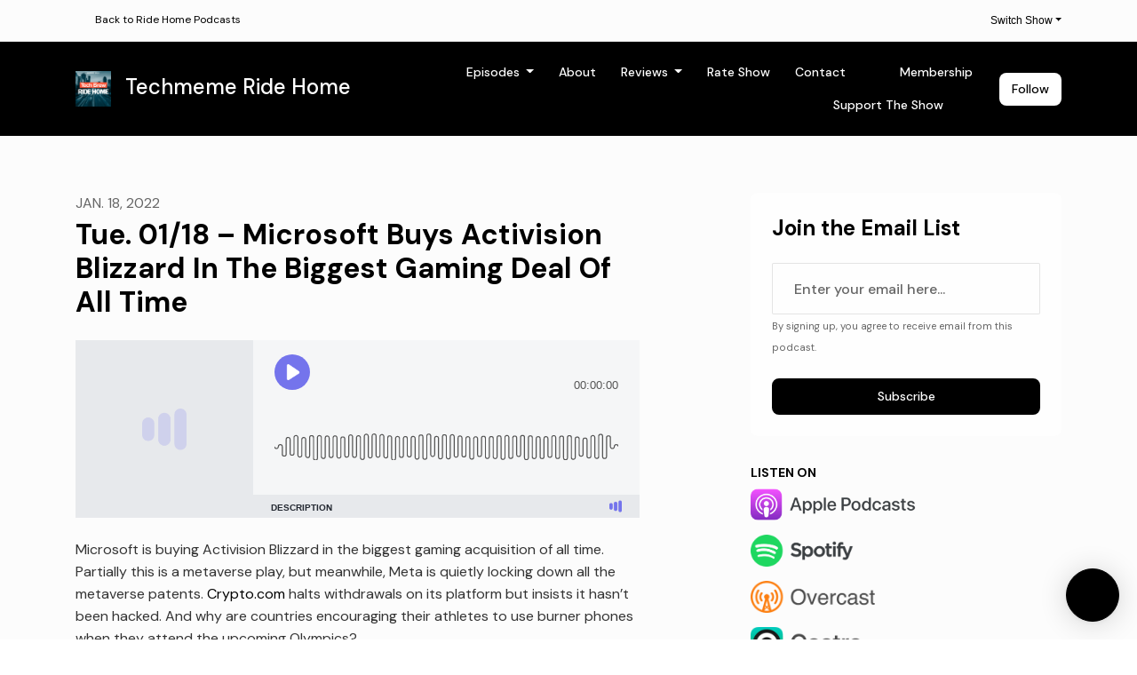

--- FILE ---
content_type: text/html; charset=utf-8
request_url: https://www.ridehome.info/show/techmeme-ride-home/tue-0118-microsoft-buys-activision-blizzard-in-the-biggest-gaming-deal-of-all-time/
body_size: 18548
content:


<!DOCTYPE html>
<html lang="en">
<head>

<link rel="preconnect" href="https://fonts.gstatic.com/" crossorigin="">
<link rel="preconnect" href="https://static.getpodpage.com/" crossorigin="">
<link rel="dns-prefetch" href="//fonts.googleapis.com">

<meta charset="utf-8">
<meta name="viewport" content="width=device-width, initial-scale=1.0, maximum-scale=5.0"/>
<meta http-equiv="Permissions-Policy" content="unload=*">
<title>Tue. 01/18 – Microsoft Buys Activision Blizzard In The Biggest G…</title>
<meta property="og:type" content="website">
<meta property="og:title" content="Tue. 01/18 – Microsoft Buys Activision Blizzard In The Biggest G…">
<meta name="twitter:title" content="Tue. 01/18 – Microsoft Buys Activision Blizzard In The Biggest G…">
<meta name="description" content="Microsoft is buying Activision Blizzard in the biggest gaming acquisition of all time. Partially this is a metaverse play, but meanwhile, Meta is quietly locking do…">
<meta property="og:description" content="Microsoft is buying Activision Blizzard in the biggest gaming acquisition of all time. Partially this is a metaverse play, but meanwhile, Meta is quietly locking do…">
<meta name="twitter:description" content="Microsoft is buying Activision Blizzard in the biggest gaming acquisition of all time. Partially this is a metaverse play, but meanwhile, Meta is quietly locking do…">

<meta property="og:image" content="https://getpodpage.com/image_transform_gate_v3/HZRA191z-ADAhl30lSoFYOJ5_mJ6kYNaLcZFYFumkf8=/?image_url=https%3A%2F%2Fmegaphone.imgix.net%2Fpodcasts%2Fde2eda0a-6caf-11f0-b957-cb9efc7ef063%2Fimage%2F5f654e3697eab991cefe3a98fc543911.png%3Fixlib%3Drails-4.3.1%26max-w%3D3000%26max-h%3D3000%26fit%3Dcrop%26auto%3Dformat%2Ccompress&tint_color=%23000000&text_color=%23ffffff&title=Tue.+01%2F18+%E2%80%93+Microsoft+Buys+Activision+Blizzard+In+The+Biggest+G%E2%80%A6">
<meta name="twitter:image:src" content="https://getpodpage.com/image_transform_gate_v3/HZRA191z-ADAhl30lSoFYOJ5_mJ6kYNaLcZFYFumkf8=/?image_url=https%3A%2F%2Fmegaphone.imgix.net%2Fpodcasts%2Fde2eda0a-6caf-11f0-b957-cb9efc7ef063%2Fimage%2F5f654e3697eab991cefe3a98fc543911.png%3Fixlib%3Drails-4.3.1%26max-w%3D3000%26max-h%3D3000%26fit%3Dcrop%26auto%3Dformat%2Ccompress&tint_color=%23000000&text_color=%23ffffff&title=Tue.+01%2F18+%E2%80%93+Microsoft+Buys+Activision+Blizzard+In+The+Biggest+G%E2%80%A6">

<meta property="og:site_name" content="Techmeme Ride Home">
<meta name="twitter:card" content="summary_large_image">
<meta property="og:url" content="https://www.ridehome.info/show/techmeme-ride-home/tue-0118-microsoft-buys-activision-blizzard-in-the-biggest-gaming-deal-of-all-time/">
<meta name="twitter:domain" content="https://www.ridehome.info/show/techmeme-ride-home/tue-0118-microsoft-buys-activision-blizzard-in-the-biggest-gaming-deal-of-all-time/">
<meta property="og:audio" content="https://tracking.swap.fm/track/bHsDpvy53mYwJpnc1UL5/traffic.megaphone.fm/MOBI4560830493.mp3?updated=1753817213">


<link rel="stylesheet" href="https://static.getpodpage.com/vendor/css/bootstrap.min.b287d0533328.css" type="text/css">
<script src="https://kit.fontawesome.com/d0a5b46879.js" crossorigin="anonymous"></script>


<link rel="preload" href="https://static.getpodpage.com/vendor/css/swiper.min.6af34d0737ad.css" as="style" onload="this.onload=null;this.rel='stylesheet'">
<noscript><link rel="stylesheet" href="https://static.getpodpage.com/vendor/css/swiper.min.6af34d0737ad.css" type="text/css"></noscript>
<link rel="preload" href="https://static.getpodpage.com/vendor/css/hamburgers.min.6041a3bc3a2a.css" as="style" onload="this.onload=null;this.rel='stylesheet'">
<noscript><link rel="stylesheet" href="https://static.getpodpage.com/vendor/css/hamburgers.min.6041a3bc3a2a.css" type="text/css"></noscript>
<link rel="alternate" type="application/rss+xml" title="Techmeme Ride Home" href="https://feeds.megaphone.fm/ridehome" />


  
  <link id="stylesheet" type="text/css" href="https://static.getpodpage.com/vendor/css/boomerang.min.css" rel="stylesheet" media="screen">


    <link href="https://fonts.googleapis.com/css?family=DM+Sans:400,400i,500,500i,700,700i&display=swap" rel="stylesheet">
    <style type="text/css">
        body, .heading, .display, .section-title .section-title-inner, .btn, h1,h2,h3,h4,h5,h6 {
            font-family: 'DM Sans', sans-serif !important;
        }
    </style>


<link href="https://s3.us-west-1.amazonaws.com/redwood-labs/showpage/uploads/images/1261c691983b425483d6674b52831064.png" sizes="256x256" rel="icon" type="image/x-icon">
<link href="https://s3.us-west-1.amazonaws.com/redwood-labs/showpage/uploads/images/1261c691983b425483d6674b52831064.png" sizes="192x192" rel="icon" type="image/x-icon">
<link href="https://s3.us-west-1.amazonaws.com/redwood-labs/showpage/uploads/images/1261c691983b425483d6674b52831064.png" sizes="120x120" rel="icon" type="image/x-icon">
<link href="https://s3.us-west-1.amazonaws.com/redwood-labs/showpage/uploads/images/1261c691983b425483d6674b52831064.png" sizes="48x48" rel="icon" type="image/x-icon">
<link href="https://s3.us-west-1.amazonaws.com/redwood-labs/showpage/uploads/images/1261c691983b425483d6674b52831064.png" sizes="32x32" rel="icon" type="image/x-icon">
<link href="https://s3.us-west-1.amazonaws.com/redwood-labs/showpage/uploads/images/1261c691983b425483d6674b52831064.png" sizes="16x16" rel="icon" type="image/x-icon">


<link href="https://megaphone.imgix.net/podcasts/de2eda0a-6caf-11f0-b957-cb9efc7ef063/image/5f654e3697eab991cefe3a98fc543911.png?ixlib=rails-4.3.1&amp;max-w=3000&amp;max-h=3000&amp;fit=crop&amp;auto=format,compress" sizes="180x180" rel="apple-touch-icon">
<meta name="msapplication-TileColor" content="#000000">
<meta name="msapplication-TileImage" content="https://megaphone.imgix.net/podcasts/de2eda0a-6caf-11f0-b957-cb9efc7ef063/image/5f654e3697eab991cefe3a98fc543911.png?ixlib=rails-4.3.1&amp;max-w=3000&amp;max-h=3000&amp;fit=crop&amp;auto=format,compress">

<link rel="canonical" href="https://www.ridehome.info/show/techmeme-ride-home/tue-0118-microsoft-buys-activision-blizzard-in-the-biggest-gaming-deal-of-all-time/" />
<meta name="apple-itunes-app" content="app-id=1355212895">

  <style type="text/css">

  @media (min-width: 992px) {
    .navbar-aside .navbar .dropdown .dropdown-menu {
      top: -4rem !important;
    }
  }

  </style>







  
  <script>
    /*! loadCSS. [c]2017 Filament Group, Inc. MIT License */
    (function(w){"use strict";var loadCSS=function(href,before,media){var doc=w.document;var ss=doc.createElement("link");var ref;if(before){ref=before}else{var refs=(doc.body||doc.getElementsByTagName("head")[0]).childNodes;ref=refs[refs.length-1]}var sheets=doc.styleSheets;ss.rel="stylesheet";ss.href=href;ss.media="only x";function cb(){ss.media=media||"all"}if(ss.addEventListener){ss.addEventListener("load",cb)}ss.onloadcssdefined=cb;ref.parentNode.insertBefore(ss,before?ref:ref.nextSibling);return ss};if(typeof exports!=="undefined"){exports.loadCSS=loadCSS}else{w.loadCSS=loadCSS}}(typeof global!=="undefined"?global:this));
    /*! onloadCSS. [c]2017 Filament Group, Inc. MIT License */
    (function(w){if(typeof exports!=="undefined"){exports.onloadCSS=onloadCSS}else{w.onloadCSS=onloadCSS}function onloadCSS(ss,cb){var called;function onnewload(){if(!called&&ss){called=true;cb.call(ss)}}if(ss.addEventListener){ss.addEventListener("load",onnewload)}if(ss.attachEvent){ss.attachEvent("onload",onnewload)}if("isApplicationInstalled"in navigator&&"onloadcssdefined"in ss){ss.onloadcssdefined(onnewload)}}}(typeof global!=="undefined"?global:this));
  </script>

  
  
  
  <link type="text/css" href="https://static.getpodpage.com/public/css/public_styles.7b0541008e6f.css" rel="stylesheet">
  <!-- Podcast Custom Design -->


<style type="text/css">

    :root {
        --primary-color: #000000;--primary-light-color: rgba(0,0,0,0.1);--text-color: rgba(0,0,0,0.8);--inverse-color: #FFFFFF;--text-light-color: rgba(0,0,0,0.6);--heading-color: #000000;--bg-color: #FCFCFC;--bg-component-color: #fefefe;--bg-lightest-color: #FCFCFC;--border-color: rgba(0,0,0,0.1);--link-color: #000000;--btn-color: #000000;--btn-text-color: #FFFFFF;--badge-bg-color: rgba(0,0,0,0.1);--badge-text-color: #000000;--card-bg-color: #fefefe;--card-border-color: rgba(0,0,0,0.1);--announcement-bg-color: #000000;--announcement-text-color: #FFFFFF;--footer-bg-color: #fefefe;--footer-header-color: #000000;--footer-text-color: rgba(0,0,0,0.8);--footer-link-color: #FFFFFF;--input-bg-color: #fefefe;--input-text-color: #000000;--input-placeholder-color: rgba(0,0,0,0.6);--input-border-color: rgba(0,0,0,0.1);--nav-bg-color: #000000;--nav-link-color: #FFFFFF;--nav-btn-bg-color: #FFFFFF;--nav-btn-text-color: #000000;--header-text-color: #000000;--header-bg-color: #FCFCFC;--global-header-text-color: #000000;--global-header-bg-color: #FFFFFF;
    }

    body {
        display: flex;
        min-height: 100vh;
        flex-direction: column;
    }
    .body-wrap { flex: 1;}

    
    a {font-family: inherit !important;}
    

    
    

    
    h1, .heading-1 {font-size: 40px !important; font-weight: 600 !important; }
    h2, .heading-2 {font-size: 32px !important; font-weight: 600 !important; }
    h3, .heading-3 { font-size: 24px !important; font-weight: 600 !important; }
    
      .heading, .heading>a, .display {font-weight: 600 !important;}
    
    

    .navbar-nav .nav-link,
    .navbar-nav .show .nav-link,
    #nav-cta .btn {
      font-size: 0.875rem !important;
      font-weight: 500 !important;
      text-transform: capitalize !important;
    }

    
    .c-primary {color: var(--primary-color) !important;}
    .c-text-light {color: var(--text-light-color) !important;}

    .form-control,
    .select2-container--bootstrap4 .select2-selection,
    .select2-container--bootstrap4 .select2-dropdown,
    .select2-dropdown .select2-search--dropdown,
    .select2-container--bootstrap4 .select2-selection--single .select2-selection__placeholder {
      color: var(--input-text-color) !important;
      background: var(--input-bg-color) !important;
      border-color: var(--border-color) !important;
    }
    .select2-container--bootstrap4 .select2-dropdown,
    .select2-dropdown .select2-search--dropdown {
      background: var(--bg-color) !important;
    }
    .select2-dropdown .select2-results__option--highlighted[aria-selected]{
      background: var(--input-bg-color) !important;
      color: var(--input-text-color) !important;
    }
    .form-control::placeholder, .select2-container--bootstrap4 .select2-selection::placeholder {color: var(--input-placeholder-color) !important;}

    body, p, .excerpt, .excerpt p {
      color: var(--text-color) !important;
    }

    .heading, .heading>a, .display, label, h1, h2, h3, h4, h5, h6 {
      color: var(--heading-color) !important;
    }

    a, a:hover,
    .link,
    .link:hover, .link--style-1:hover,
    .meta-category a, .meta-category a:hover,
    ul.categories>li>a, ul.categories>li>a:hover {
        color: var(--link-color) !important;
    }

    .heading:hover>a {
        color: var(--link-color) !important;
    }

    .dark-mode .dropdown-menu a,
    .dark-mode .dropdown-menu a:hover,
    .dark-mode .dropdown-menu .badge,
    .dark-mode .dropdown-menu .badge a:hover,
    .dark-mode .list-group-item,
    .dark-mode .list-group-item:hover {
        color: white !important;
    }
    .dark-mode .dropdown-header {
        background-color: #090A0B !important;
    }

    .page-header-section {
      background-color: var(--global-header-bg-color) !important;
    }
    .page-header-text {
      color: var(--global-header-text-color) !important;
    }

    .badge,
    .badge a {
        color: var(--primary-color) !important;
        background-color: var(--primary-light-color) !important;
        border-color: var(--primary-light-color) !important;
        border-radius: var(--border-radius) !important;
    }

    .tagcloud--style-1 a {
      background-color: var(--badge-bg-color) !important;
      color: var(--badge-text-color) !important;
    }
    .btn-base-1, .btn-base-1:active, .btn-base-1.active, .btn-base-1:focus, .btn-base-1:hover,
    .btn-base-1.btn-outline:active, .btn-base-1.btn-outline:focus, .btn-base-1.btn-outline:hover,
    .tagcloud--style-1 a:hover,
    .btn-back-to-top {
        background-color: var(--btn-color) !important;
        border-color: var(--btn-color) !important;
        color: var(--btn-text-color) !important;
    }
    .btn-base-1.btn-outline {
        color: var(--btn-color) !important;
        border-color: var(--btn-color) !important;
    }
    .btn-link, .btn-link:hover, .btn-link:active {
        color: var(--btn-color) !important;
    }
    .btn-secondary {
        background-color: var(--dark-color) !important;
        border-color: var(--dark-color) !important;
    }

    .pagination .page-link, .pagination .page-link:focus, .pagination .page-link:hover,
    .pagination .page-item:first-child .page-link,
    .pagination .page-item:last-child .page-link {
        margin-right: 10px !important;
        font-size: 14px !important;
        padding: 5px 10px !important;
        border-radius: 8px 8px 8px 8px !important;
        
    }
    .pagination>.active .page-link, .pagination>.active .page-link:focus, .pagination>.active .page-link:hover, .pagination>.active>span, .pagination>.active>span:focus, .pagination>.active>span:hover {
        background-color: var(--btn-color) !important;
        border-color: var(--btn-color) !important;
        color: var(--btn-text-color) !important;
    }
    .pagination .page-link.no-border {
      padding-left: 0 !important;
      padding-right: 0 !important;
    }


    .swiper-button-next, .swiper-button-prev {
        color: var(--primary-color) !important;
    }
    .swiper-button-next:not(.swiper-button--style-1),
    .swiper-button-prev:not(.swiper-button--style-1) {
        background-color: var(--primary-light-color) !important;
        border-color: var(--primary-light-color) !important;
    }
    #survey-form .form-control {
        padding: 30px 20px !important;
        font-size: 1.3em !important;
    }
    #survey-form textarea.form-control {
        padding: 10px 15px !important;
        font-size: 1.3em !important;
    }
    .survey-choice {
      cursor: pointer;
      color: var(--primary-color) !important;
      border: 1px solid var(--primary-color) !important;
      cursor: pointer;
      background-color: var(--primary-light-color) !important;
      font-weight: 500;
      border-radius: 4px;
      display: flex;
      justify-content: space-between;
      align-items: center;
    }
    .survey-choice:hover {
      opacity: 0.8;
    }
    .survey-choice.selected {
      border-width: 2px !important;
      font-weight: 800;
    }
    .survey-choice.selected i.fa-check {
      font-size: 16px;
      margin-left: 8px;
    }
    .progress { border-radius: 0px !important;  }
    .progress-bar {
      background-color: var(--primary-color) !important;
    }


    .bg-base-1,
    .navbar.bg-base-1 {
        background-color: var(--primary-color) !important;
    }
    .bg-light {
        background-color: var(--bg-component-color) !important;
    }

    .btn-base-1:active, .btn-base-1.active, .btn-base-1:focus, .btn-base-1:hover, .btn-base-1.btn-outline:active, .btn-base-1.btn-outline:focus, .btn-base-1.btn-outline:hover,
    .link--style-1:hover,
    .meta-category a:hover,
    .link--style-2:hover {
        opacity: .8;
    }
    .tabs--style-2 .nav-tabs .nav-link.active {
        border-color: var(--primary-color) !important;
    }
    .top-navbar {
      z-index: 105 !important;
    }
    .body-wrap,
    .top-navbar,
    .modal-content,
    #coming-soon-page .bg-light {
      background: var(--bg-color) !important;
    }
    .sct-color-1,
    .sct-color-2 {
      background: var(--bg-color) !important;
      border-color: var(--border-color) !important;
    }


    .announcement-banner {
      background-color: var(--announcement-bg-color) !important;
      color: var(--announcement-text-color) !important;
    }

    hr,
    .border-top,
    .border-bottom,
    ul.categories>li {
      border-color: var(--border-color) !important;
    }

    .email-signup .border-on-hover {
      border: solid 2px transparent;
      transition: border-color .5s ease;
    }

    /* Target the border-on-hover when any input inside .email-signup is focused */
    .email-signup input:focus ~ .border-on-hover,
    .email-signup input:focus-within ~ .border-on-hover,
    .email-signup .border-on-hover:has(input:focus) {
      border-color: var(--btn-color) !important;
    }

    

    .navbar {
        background-color: var(--nav-bg-color) !important;
    }

    

    .navbar-nav .nav-link,
    .navbar-nav .show .nav-link,
    .show-page .navbar-brand {
      color: var(--nav-link-color) !important;
    }
    .hamburger-inner, .hamburger-inner:after, .hamburger-inner:before {
      background-color: var(--nav-link-color) !important;
    }

    /* Mobile, transparent */
    @media (max-width: 991.98px) {
      .navbar-transparent .navbar-nav .nav-link,
      .navbar-transparent .navbar-nav .show .nav-link,
      .show-page .navbar-transparent .navbar-brand {
        color: var(--text-color) !important;
      }

      .navbar-transparent .hamburger-inner,
      .navbar-transparent .hamburger-inner:after,
      .navbar-transparent .hamburger-inner:before {
        background-color: var(--text-color) !important;
      }
    }

    .navbar-nav .nav-link:focus,
    .navbar-nav .nav-link:hover,
    .navbar-nav .show .nav-link,
    .navbar-nav .show .nav-link:focus,
    .navbar-nav .show .nav-link:hover,
    .navbar-inverse .navbar-nav .nav-link:hover,
    .navbar .btn-base-1 {
      background-color: var(--nav-btn-bg-color) !important;
      border-color: var(--nav-btn-bg-color) !important;
      color: var(--nav-btn-text-color) !important;
      border-radius: 8px 8px 8px 8px !important;
    }
    #header-hero {
      background-color: var(--header-bg-color) !important;
    }
    

    #header-hero,
    #header-hero .heading,
    
    #header-hero p {
      color: var(--header-text-color) !important;
    }
    #header-hero #homepage-header-subheader,
    #header-hero #homepage-header-title a {
      color: inherit !important;
    }
    
    #header-hero.episode-header #c-text>div {
      background-color: var(--bg-color) !important;
      padding: 48px;
    }
    
    #header-hero.episode-header #header-content-wrapper {
      padding-bottom: 0 !important;
    }
    



    #footer.footer {
      background-color: var(--footer-bg-color) !important;
      color: var(--footer-text-color) !important;
    }
    #footer.footer p {
      color: var(--footer-text-color) !important;
    }
    #footer.footer .heading {
      color: var(--footer-header-color) !important;
    }
    #footer.footer a,
    #footer.footer .social-media>li>a>i {
      color: var(--footer-link-color) !important;
    }
    .footer .copy-links {
      opacity: .8;
    }

    .mask {background-color: var(--mask-color) !important;}


    .plyr_grid_container {
      color: var(--text-color) !important;
      background-color: var(--card-bg-color) !important;
      border-color: var(--border-color) !important;
    }


    

    
    .card {
      background-color: var(--card-bg-color) !important;
      border-color: var(--border-color) !important;
      overflow: hidden;
      border-radius: 8px 8px 8px 8px !important;
    }
    

    

    .card:not(.p-0) .card-body {
      padding: 24px 24px 24px 24px !important;
    }
    

    

    .rounded-card {
      border-radius: 8px 8px 8px 8px !important;
    }

    img:not(.podcast-logo):not(.player-icon):not(.player-logo):not(.player-badge):not(.rounded-circle):not(.navbar img):not(#footer img):not(.modal img):not(#header-hero-banner-image),
    img.rounded {
        border-radius: 8px 8px 8px 8px !important;
    }

    


    
    
    .btn {
      border-radius: 8px 8px 8px 8px !important;
    }
    

    @media (max-width: 991px) {
      .navbar-nav .nav-link {
          border-bottom: none !important;
      }
    }

    
      @media (min-width: 800px) {
        .subscribe-page {
            margin-top: -42px;
            margin-bottom: -42px;
        }
      }
    


    
      

      
    
      

      
    
      

      
    
      

      
    
      

      
    
      

      
    
      

      
    
      

      
    
      

      
    
      

      
    

    


    .navbar-brand img.podcast-logo {
      height: 50px !important;
    }
    .nav-bar-bg-filler {
      height: 44px !important;
    }
    @media (max-width: 991px) {
      .navbar-brand img.podcast-logo {
          height: auto !important;
          max-height: 40px;
          max-width: 100% !important;
      }
    }
    .ais-Highlight-highlighted, .ais-Snippet-highlighted {
      background-color: var(--primary-light-color) !important;
      color: inherit !important;
    }
    .ais-Hits-item, .ais-InfiniteHits-item {
      background-color: var(--card-bg-color) !important;
      border-color: var(--border-color) !important;
    }
    .hit-page-link {
      color: inherit !important;
    }
    .ais-SearchBox-form {
      background: inherit !important;
    }
    .ais-SearchBox-input {
      box-shadow: inherit !important;
      color: var(--input-text-color) !important;
      background: var(--input-bg-color) !important;
      border-color: var(--border-color) !important;
    }
    .ais-SearchBox-input::placeholder {color: var(--input-placeholder-color) !important;}

    /* supercast-plan */
    .bundle {
        background-color: var(--bg-component-color) !important;
    }

</style>

  
  



<!-- Google tag (gtag.js) -->

<script async src="https://www.googletagmanager.com/gtag/js?id=G-Y89K21FN5Q"></script>

<script>
  window.dataLayer = window.dataLayer || [];
  var slug = "ride-home";
  var pagePath = window.location.pathname + window.location.search; // Path + query params
  var customDomain = window.location.hostname !== "www.podpage.com" ? window.location.hostname : null; // Set customDomain only for non-podpage domains
  if (customDomain) { pagePath = "/" + slug + pagePath; }  // Add slug to pagePath if customDomain is set
  function gtag(){dataLayer.push(arguments);}
  gtag('js', new Date());
  gtag('config', 'G-Y89K21FN5Q', {
    'page_path': pagePath,
    ...(customDomain && { 'custom_domain': customDomain }), // Include customDomain only if it's set
    'website_slug': slug,
    'pid': 12867611796074
  });
  gtag('config', 'UA-136757367-1');
</script>



  
    
    

  

  


  
<link id="stylesheet" type="text/css" href="https://static.getpodpage.com/vendor/css/plyr.4c9bfb52edce.css" rel="preload" as="style" media="screen" onload="this.rel = 'stylesheet'">
<link id="stylesheet" type="text/css" href="https://static.getpodpage.com/public/css/plyr_media_player.aceb7600a7ef.css" rel="preload" as="style" media="screen" onload="this.rel = 'stylesheet'">

<script type="text/javascript" data-cookieconsent="ignore" src="https://static.getpodpage.com/public/js/plyr_media_player.33ccf7cb5528.js" defer></script>
<script type="text/javascript" data-cookieconsent="ignore" src="https://static.getpodpage.com/vendor/js/plyr.937aa0b508e5.js" id="plyr_js_script" async defer></script>
<script defer>
  // Initialize any pending plyr players when both scripts are loaded
  // createPlyrObj already handles initialization, but this ensures pending players load
  // when both scripts finish loading (in case createPlyrObj was called before Plyr was available)
  (function() {
    let checkCount = 0;
    const maxChecks = 100; // Stop after 10 seconds
    function checkPlyrReady() {
      if (typeof Plyr !== 'undefined' && typeof window.loadPlyrObj === 'function') {
        if (!window.plyrObj) {
          window.plyrObj = [];
        }
        window.loadPlyrObj();
      } else if (checkCount++ < maxChecks) {
        setTimeout(checkPlyrReady, 100);
      }
    }
    checkPlyrReady();
  })();
</script>
  
  


</head>
<body >




    

  



  




<div class="body-wrap show-page episode ">

    


    


    
  

    
  


    <div id="st-container" class="st-container">
        <div class="st-pusher">
            <div class="st-content">
                <div class="st-content-inner">

                    
  



<div class="header">
    




    <div class="top-navbar">
        <div class="container">
            <div class="row">
                <div class="col-md-4">
                    <span class="aux-text d-none d-md-inline-block">
                        <ul class="inline-links inline-links--style-1">
                            <li class="d-none d-lg-inline-block">
                                <i class="far fa-arrow-circle-left"></i> <a href="/">Back to Ride Home Podcasts</a>
                            </li>
                        </ul>
                    </span>
                </div>

                <div class="col-md-8">
                    <nav class="top-navbar-menu">
                        <ul class="top-menu">
                            <li class="nav-item dropdown">
                                <a href="#" class="dropdown-toggle nav-link m-0" data-toggle="dropdown" aria-haspopup="true" aria-expanded="false">Switch Show</a>

                                <ul class="dropdown-menu dropdown-menu-right" style="max-height: 410px; overflow-y:scroll;">
                                    
                                        <li class="dropdown">
                                            <a href="/show/kottke-ride-home/" class="dropdown-item">
                                                <img src="https://megaphone.imgix.net/podcasts/058820cc-0049-11ef-bdf7-5f09a2d576ca/image/3a9c02b34c5d68598943f10629ff3b69.png?ixlib=rails-4.3.1&max-w=3000&max-h=3000&fit=crop&auto=format,compress" alt="Tue. 01/18 – Microsoft Buys Activision Blizzard In The Biggest Gaming Deal Of All Time" title="Tue. 01/18 – Microsoft Buys Activision Blizzard In The Biggest Gaming Deal Of All Time" class="lazyload rounded mr-2" sizes="30px">
                                                Cool Stuff Ride Home
                                            </a>
                                        </li>
                                    
                                        <li class="dropdown">
                                            <a href="/show/spacecasts/" class="dropdown-item">
                                                <img src="https://content.production.cdn.art19.com/images/77/50/9c/f4/77509cf4-dfd6-434f-a0bf-055b8fd4a5c8/b7e1c657e2e8d7038c4d83844385756f082a2d6f040053392058967e2ca8267ae1c1678ba584f9f40ef801890612954b420128ad418f2777e675694d0e635985.jpeg" alt="Tue. 01/18 – Microsoft Buys Activision Blizzard In The Biggest Gaming Deal Of All Time" title="Tue. 01/18 – Microsoft Buys Activision Blizzard In The Biggest Gaming Deal Of All Time" class="lazyload rounded mr-2" sizes="30px">
                                                SpaceCasts
                                            </a>
                                        </li>
                                    
                                        <li class="dropdown">
                                            <a href="/show/techmeme-ride-home/" class="dropdown-item">
                                                <img src="https://megaphone.imgix.net/podcasts/de2eda0a-6caf-11f0-b957-cb9efc7ef063/image/5f654e3697eab991cefe3a98fc543911.png?ixlib=rails-4.3.1&max-w=3000&max-h=3000&fit=crop&auto=format,compress" alt="Tue. 01/18 – Microsoft Buys Activision Blizzard In The Biggest Gaming Deal Of All Time" title="Tue. 01/18 – Microsoft Buys Activision Blizzard In The Biggest Gaming Deal Of All Time" class="lazyload rounded mr-2" sizes="30px">
                                                Techmeme Ride Home
                                            </a>
                                        </li>
                                    
                                </ul>
                            </li>

                        </ul>
                    </nav>
                </div>
            </div>
        </div>
    </div>


    <!-- Navbar -->
    <nav class="navbar navbar-expand-lg  py-3">

        <div class="container navbar-container">

            


    <a class="navbar-brand " href="/show/techmeme-ride-home/">
        <div style="line-height: inherit; font-size: inherit;" class="m-0 p-0 navbar-brand-container">
            
                
                    <img src="https://megaphone.imgix.net/podcasts/de2eda0a-6caf-11f0-b957-cb9efc7ef063/image/5f654e3697eab991cefe3a98fc543911.png?ixlib=rails-4.3.1&max-w=3000&max-h=3000&fit=crop&auto=format,compress" width="40" height="40" alt="Techmeme Ride Home" title="Techmeme Ride Home" class="" sizes="40px" fetchpriority="high">
                
                Techmeme Ride Home
            
        </div>
    </a>



            <div class="d-inline-block ml-auto">
                <!-- Navbar toggler  -->
                <button id="page-hamburger-navbar-toggler" class="navbar-toggler hamburger hamburger-js hamburger--spring" type="button" data-toggle="collapse" data-target="#navbar_main" aria-controls="navbarsExampleDefault" aria-expanded="false" aria-label="Toggle navigation">
                    <span class="hamburger-box">
                        <span class="hamburger-inner"></span>
                    </span>
                </button>
            </div>

            <div class="collapse navbar-collapse align-items-center justify-content-end mw-100" id="navbar_main">
                





                




<ul class="navbar-nav align-items-center flex-wrap justify-content-end ml-lg-auto">

    

        <li class="nav-item dropdown  " id="nav-episodes">

            

                

                    <a href="#" class="nav-link dropdown-toggle" data-toggle="dropdown" aria-haspopup="true" aria-expanded="false">
                       Episodes
                    </a>
                    <div class="dropdown-menu py-0 px-0 overflow--hidden" aria-labelledby="navbar_1_dropdown_1">
                        <div class="list-group rounded">

                            
                                

                                    <a href="/show/techmeme-ride-home/episodes/"  class="list-group-item list-group-item-action d-flex new_window align-items-center justify-content-between">

                                        

                                            All Episodes
                                            
                                                <span class="badge  text-sm badge-line strong badge-light badge-sm">2258</span>
                                            

                                        
                                    </a>

                                

                            
                                

                                    <h6 class="dropdown-header strong">By Category</h6>

                                

                            
                                

                                    <a href="/show/techmeme-ride-home/categories/crypto/"  class="list-group-item list-group-item-action d-flex new_window align-items-center justify-content-between">

                                        

                                            Crypto
                                            
                                                <span class="badge  text-sm badge-line strong badge-light badge-sm">71</span>
                                            

                                        
                                    </a>

                                

                            
                                

                                    <a href="/show/techmeme-ride-home/categories/nfts/"  class="list-group-item list-group-item-action d-flex new_window align-items-center justify-content-between">

                                        

                                            NFTs
                                            
                                                <span class="badge  text-sm badge-line strong badge-light badge-sm">14</span>
                                            

                                        
                                    </a>

                                

                            
                                

                                    <a href="/show/techmeme-ride-home/categories/apple/"  class="list-group-item list-group-item-action d-flex new_window align-items-center justify-content-between">

                                        

                                            Apple
                                            
                                                <span class="badge  text-sm badge-line strong badge-light badge-sm">216</span>
                                            

                                        
                                    </a>

                                

                            
                                

                                    <a href="/show/techmeme-ride-home/categories/meta/"  class="list-group-item list-group-item-action d-flex new_window align-items-center justify-content-between">

                                        

                                            Meta
                                            
                                                <span class="badge  text-sm badge-line strong badge-light badge-sm">119</span>
                                            

                                        
                                    </a>

                                

                            
                                

                                    <a href="/show/techmeme-ride-home/categories/venture-capital/"  class="list-group-item list-group-item-action d-flex new_window align-items-center justify-content-between">

                                        

                                            Venture Capital
                                            
                                                <span class="badge  text-sm badge-line strong badge-light badge-sm">29</span>
                                            

                                        
                                    </a>

                                

                            
                                

                                    <a href="/show/techmeme-ride-home/categories/ma/"  class="list-group-item list-group-item-action d-flex new_window align-items-center justify-content-between">

                                        

                                            M&amp;A
                                            
                                                <span class="badge  text-sm badge-line strong badge-light badge-sm">40</span>
                                            

                                        
                                    </a>

                                

                            
                                

                                    <a href="/show/techmeme-ride-home/categories/daos/"  class="list-group-item list-group-item-action d-flex new_window align-items-center justify-content-between">

                                        

                                            DAOs
                                            
                                                <span class="badge  text-sm badge-line strong badge-light badge-sm">6</span>
                                            

                                        
                                    </a>

                                

                            
                                

                                    <a href="/show/techmeme-ride-home/categories/samsung/"  class="list-group-item list-group-item-action d-flex new_window align-items-center justify-content-between">

                                        

                                            Samsung
                                            
                                                <span class="badge  text-sm badge-line strong badge-light badge-sm">24</span>
                                            

                                        
                                    </a>

                                

                            
                                

                                    <a href="/show/techmeme-ride-home/categories/microsoft/"  class="list-group-item list-group-item-action d-flex new_window align-items-center justify-content-between">

                                        

                                            Microsoft
                                            
                                                <span class="badge  text-sm badge-line strong badge-light badge-sm">37</span>
                                            

                                        
                                    </a>

                                

                            
                                

                                    <a href="/show/techmeme-ride-home/categories/google/"  class="list-group-item list-group-item-action d-flex new_window align-items-center justify-content-between">

                                        

                                            Google
                                            
                                                <span class="badge  text-sm badge-line strong badge-light badge-sm">108</span>
                                            

                                        
                                    </a>

                                

                            
                                

                                    <a href="/show/techmeme-ride-home/categories/"  class="list-group-item list-group-item-action d-flex new_window align-items-center justify-content-between">

                                        

                                            See all categories →
                                            

                                        
                                    </a>

                                

                            

                        </div>
                    </div>

                
            
        </li>

    

        <li class="nav-item   " id="nav-about">

            

                

                    <a href="/show/techmeme-ride-home/about/" class="nav-link">
                        About
                    </a>

                
            
        </li>

    

        <li class="nav-item dropdown  " id="nav-reviews">

            

                

                    <a href="#" class="nav-link dropdown-toggle" data-toggle="dropdown" aria-haspopup="true" aria-expanded="false">
                       Reviews
                    </a>
                    <div class="dropdown-menu py-0 px-0 overflow--hidden" aria-labelledby="navbar_1_dropdown_3">
                        <div class="list-group rounded">

                            
                                

                                    <a href="/show/techmeme-ride-home/reviews/"  class="list-group-item list-group-item-action d-flex new_window align-items-center justify-content-between">

                                        

                                            All Reviews
                                            

                                        
                                    </a>

                                

                            
                                

                                    <a href="https://podcasts.apple.com/us/podcast/id1355212895?mt=2&amp;ls=1" target="_blank" rel="noreferrer" class="list-group-item list-group-item-action d-flex new_window align-items-center justify-content-between">

                                        

                                            <div class="list-group-content">
                                                <div class="list-group-heading mb-1">
                                                    <img loading="lazy" src="https://static.getpodpage.com/public/images/players-light-v1/icons/applepodcasts-icon@2x.d8701eb5b99b.png" alt="Rate on Apple Podcasts podcast player icon" width="20" height="20" class="mr-1">
                                                    Rate on Apple Podcasts
                                                </div>
                                            </div>

                                        
                                    </a>

                                

                            
                                

                                    <a href="https://open.spotify.com/show/1jBNbPVlGUen3sWdd25ho6" target="_blank" rel="noreferrer" class="list-group-item list-group-item-action d-flex new_window align-items-center justify-content-between">

                                        

                                            <div class="list-group-content">
                                                <div class="list-group-heading mb-1">
                                                    <img loading="lazy" src="https://static.getpodpage.com/public/images/players-light-v1/icons/spotify-icon@2x.d6a55c3ea35a.png" alt="Rate on Spotify podcast player icon" width="20" height="20" class="mr-1">
                                                    Rate on Spotify
                                                </div>
                                            </div>

                                        
                                    </a>

                                

                            

                        </div>
                    </div>

                
            
        </li>

    

        <li class="nav-item   " id="nav-rate">

            

                

                    <a href="/show/techmeme-ride-home/rate/" class="nav-link">
                        Rate Show
                    </a>

                
            
        </li>

    

        <li class="nav-item   " id="nav-contact">

            

                

                    <a href="/show/techmeme-ride-home/contact/" class="nav-link">
                        Contact
                    </a>

                
            
        </li>

    

        <li class="nav-item   " id="nav-twitter">

            

                <a href="https://twitter.com/brianmcc" target="_blank" rel="noreferrer" rel="noreferrer" aria-label="X / Twitter link" class="nav-link nav-link-icon">
                    
                        <i class="fab fa-fw fa-twitter mr-0"></i>
                        <span class="d-lg-none">X / Twitter</span>
                    
                </a>

            
        </li>

    

        <li class="nav-item   " id="nav-membership">

            

                

                    <a href="/show/techmeme-ride-home/join/" class="nav-link">
                        Membership
                    </a>

                
            
        </li>

    

        <li class="nav-item   " id="nav-donate">

            

                

                    <a href="/show/techmeme-ride-home/support/" class="nav-link">
                        Support The Show
                    </a>

                
            
        </li>

    

        <li class="nav-item dropdown  d-block d-lg-none" id="nav-follow">

            

                

                    <a href="#" class="nav-link dropdown-toggle" data-toggle="dropdown" aria-haspopup="true" aria-expanded="false">
                       Follow
                    </a>
                    <div class="dropdown-menu py-0 px-0 overflow--hidden" aria-labelledby="navbar_1_dropdown_9">
                        <div class="list-group rounded">

                            
                                

                                    <a href="https://podcasts.apple.com/us/podcast/id1355212895?mt=2&amp;ls=1"  class="list-group-item list-group-item-action d-flex new_window align-items-center justify-content-between">

                                        

                                            <div class="list-group-content">
                                                <div class="list-group-heading mb-1">
                                                    <img loading="lazy" src="https://static.getpodpage.com/public/images/players-light-v1/icons/applepodcasts-icon@2x.d8701eb5b99b.png" alt="Apple Podcasts podcast player icon" width="20" height="20" class="mr-1">
                                                    Apple Podcasts
                                                </div>
                                            </div>

                                        
                                    </a>

                                

                            
                                

                                    <a href="https://open.spotify.com/show/1jBNbPVlGUen3sWdd25ho6"  class="list-group-item list-group-item-action d-flex new_window align-items-center justify-content-between">

                                        

                                            <div class="list-group-content">
                                                <div class="list-group-heading mb-1">
                                                    <img loading="lazy" src="https://static.getpodpage.com/public/images/players-light-v1/icons/spotify-icon@2x.d6a55c3ea35a.png" alt="Spotify podcast player icon" width="20" height="20" class="mr-1">
                                                    Spotify
                                                </div>
                                            </div>

                                        
                                    </a>

                                

                            
                                

                                    <a href="https://overcast.fm/itunes1355212895"  class="list-group-item list-group-item-action d-flex new_window align-items-center justify-content-between">

                                        

                                            <div class="list-group-content">
                                                <div class="list-group-heading mb-1">
                                                    <img loading="lazy" src="https://static.getpodpage.com/public/images/players-light-v1/icons/overcast-icon@2x.3dc8dd4c0bb9.png" alt="Overcast podcast player icon" width="20" height="20" class="mr-1">
                                                    Overcast
                                                </div>
                                            </div>

                                        
                                    </a>

                                

                            
                                

                                    <a href="https://castro.fm/itunes/1355212895"  class="list-group-item list-group-item-action d-flex new_window align-items-center justify-content-between">

                                        

                                            <div class="list-group-content">
                                                <div class="list-group-heading mb-1">
                                                    <img loading="lazy" src="https://static.getpodpage.com/public/images/players-light-v1/icons/castro-icon@2x.4b308ef39665.png" alt="Castro podcast player icon" width="20" height="20" class="mr-1">
                                                    Castro
                                                </div>
                                            </div>

                                        
                                    </a>

                                

                            
                                

                                    <a href="https://www.iheart.com/podcast/1096-techmeme-ride-home-29037958/"  class="list-group-item list-group-item-action d-flex new_window align-items-center justify-content-between">

                                        

                                            <div class="list-group-content">
                                                <div class="list-group-heading mb-1">
                                                    <img loading="lazy" src="https://static.getpodpage.com/public/images/players-light-v1/icons/iheartradio-icon@2x.4df84ddca5fb.png" alt="iHeartRadio podcast player icon" width="20" height="20" class="mr-1">
                                                    iHeartRadio
                                                </div>
                                            </div>

                                        
                                    </a>

                                

                            
                                

                                    <a href="https://pca.st/1355212895"  class="list-group-item list-group-item-action d-flex new_window align-items-center justify-content-between">

                                        

                                            <div class="list-group-content">
                                                <div class="list-group-heading mb-1">
                                                    <img loading="lazy" src="https://static.getpodpage.com/public/images/players-light-v1/icons/pocketcasts-icon@2x.a277c9a336fe.png" alt="PocketCasts podcast player icon" width="20" height="20" class="mr-1">
                                                    PocketCasts
                                                </div>
                                            </div>

                                        
                                    </a>

                                

                            
                                

                                    <a href="https://tunein.com/podcasts/Technology-Podcasts/Techmeme-Ride-Home-p1122416/"  class="list-group-item list-group-item-action d-flex new_window align-items-center justify-content-between">

                                        

                                            <div class="list-group-content">
                                                <div class="list-group-heading mb-1">
                                                    <img loading="lazy" src="https://static.getpodpage.com/public/images/players-light-v1/icons/tunein-icon@2x.0311dcd38ae6.png" alt="TuneIn podcast player icon" width="20" height="20" class="mr-1">
                                                    TuneIn
                                                </div>
                                            </div>

                                        
                                    </a>

                                

                            
                                

                                    <a href="https://rss.art19.com/techmeme-ridehome"  class="list-group-item list-group-item-action d-flex new_window align-items-center justify-content-between">

                                        

                                            <div class="list-group-content">
                                                <div class="list-group-heading mb-1">
                                                    <img loading="lazy" src="https://static.getpodpage.com/public/images/players-light-v1/icons/rss-icon@2x.106f007438c6.png" alt="RSS Feed podcast player icon" width="20" height="20" class="mr-1">
                                                    RSS Feed
                                                </div>
                                            </div>

                                        
                                    </a>

                                

                            

                        </div>
                    </div>

                
            
        </li>

    

    
        





    <link rel="stylesheet" href="https://static.getpodpage.com/public/css/native_search.60f53d2a4ed7.css" />
        <script src="https://static.getpodpage.com/public/js/native_search.13ead6c03472.js" onerror="console.error('Failed to load native search script');"></script>

        <li class="nav-item" id="nav-search">
            <a id="native-search-button" href="#" class="nav-link nav-link-icon" data-toggle="modal" data-target="#nativeSearchModal" alt="button for searching the website" aria-label="Click to search entire website">
                <i class="fas fa-fw fa-search mr-0"></i>
                <span class="d-lg-none">Search</span>
            </a>
        </li>

        <script>
            document.addEventListener("DOMContentLoaded", function () {
                const pathName = window.location.pathname;
                let searchInstance = null;
                const searchLabel = "Search";

                // Remove any modal backdrop that Bootstrap might create
                $("#nativeSearchModal").on("show.bs.modal", function () {
                    $(".modal-backdrop").remove();
                });

                $("#native-search-button").on("click", function (e) {
                    e.preventDefault();

                    // Check if nativeSearch is available
                    if (typeof window.nativeSearch !== 'function' || typeof window.nativeSearchWidgets !== 'object') {
                        console.error('Native search functionality is not available. The search script may have failed to load.');
                        // Show user-friendly error message in the modal
                        const modalBody = document.querySelector("#nativeSearchModal .modal-body");
                        if (modalBody) {
                            modalBody.innerHTML = '<div class="alert alert-danger" role="alert">' +
                                'Search functionality is temporarily unavailable. Please try refreshing the page.' +
                                '</div>';
                        }
                        return;
                    }

                    const urlParams = new URLSearchParams(window.location.search);
                    let searchQuery = "";
                    const modelType = $(this).attr('data-model') || null;  // Get model type from button
                    const modelPlaceholder = modelType ? `${searchLabel} ${modelType}` : searchLabel;

                    // Check if the URL path ends with '/search' and 'q' parameter exists
                    if (pathName.endsWith('/search/') && urlParams.has('q')) {
                        searchQuery = urlParams.get('q');
                    }

                    // Initialize search if not already done (or if model type changed)
                    // Also reinitialize if switching from filtered to global search (modelType becomes null)
                    var modelTypeChanged = modelType !== window.nativeSearchModelType;
                    if (!searchInstance || modelTypeChanged) {
                        try {
                            searchInstance = window.nativeSearch({
                                searchUrl: '/api/12867611796074/search/',
                                hitsPerPage: 8,
                                modelType: modelType
                            });

                            searchInstance.addWidgets([
                                window.nativeSearchWidgets.searchBox({
                                    container: "#native-searchbox",
                                    placeholder: modelPlaceholder,
                                }),
                                window.nativeSearchWidgets.hits({
                                    container: "#native-hits",
                                }),
                                window.nativeSearchWidgets.pagination({
                                    container: "#native-pagination",
                                }),
                            ]);

                            searchInstance.start();
                            window.nativeSearchInstance = searchInstance;
                            window.nativeSearchModelType = modelType;  // Store current model type
                        } catch (error) {
                            console.error('Error initializing native search:', error);
                            const modalBody = document.querySelector("#nativeSearchModal .modal-body");
                            if (modalBody) {
                                modalBody.innerHTML = '<div class="alert alert-danger" role="alert">' +
                                    'An error occurred while initializing search. Please try refreshing the page.' +
                                    '</div>';
                            }
                            return;
                        }
                    }

                    // Set initial query if provided (after a small delay to ensure modal is open)
                    if (searchQuery) {
                        setTimeout(function() {
                            const searchInput = document.querySelector("#native-searchbox .native-search-input");
                            if (searchInput) {
                                searchInput.value = searchQuery;
                                searchInstance.setQuery(searchQuery);
                            }
                        }, 100);
                    }
                });

                $("#nativeSearchModal").on("shown.bs.modal", function () {
                    const searchInput = document.querySelector("#native-searchbox .native-search-input");
                    if (searchInput) {
                        searchInput.focus();
                    }
                });
                
                // Clear data-model when modal closes so next click uses global search
                $("#nativeSearchModal").on("hidden.bs.modal", function () {
                    $("#native-search-button").removeAttr('data-model');
                });

            });
        </script>



    

</ul>


            </div>
            





    

        <div class="dropdown d-none d-lg-inline-block ml-3" id="nav-cta">
            <button class="btn btn-base-1" type="button" id="dropdownMenuButton" data-toggle="dropdown" aria-haspopup="true" aria-expanded="false">
                Follow
            </button>

            <div class="dropdown-menu dropdown-menu-right " aria-labelledby="dropdownMenuButton">
                
                    <a class="dropdown-item" href="https://podcasts.apple.com/us/podcast/id1355212895?mt=2&amp;ls=1" target="_blank" rel="noreferrer">
                        
                            <img loading="lazy" src="https://static.getpodpage.com/public/images/players-light-v1/icons/applepodcasts-icon@2x.d8701eb5b99b.png" alt="Apple Podcasts podcast player icon" width="20" height="20" class="mr-2">
                        
                        Apple Podcasts
                    </a>
                
                    <a class="dropdown-item" href="https://open.spotify.com/show/1jBNbPVlGUen3sWdd25ho6" target="_blank" rel="noreferrer">
                        
                            <img loading="lazy" src="https://static.getpodpage.com/public/images/players-light-v1/icons/spotify-icon@2x.d6a55c3ea35a.png" alt="Spotify podcast player icon" width="20" height="20" class="mr-2">
                        
                        Spotify
                    </a>
                
                    <a class="dropdown-item" href="https://overcast.fm/itunes1355212895" target="_blank" rel="noreferrer">
                        
                            <img loading="lazy" src="https://static.getpodpage.com/public/images/players-light-v1/icons/overcast-icon@2x.3dc8dd4c0bb9.png" alt="Overcast podcast player icon" width="20" height="20" class="mr-2">
                        
                        Overcast
                    </a>
                
                    <a class="dropdown-item" href="https://castro.fm/itunes/1355212895" target="_blank" rel="noreferrer">
                        
                            <img loading="lazy" src="https://static.getpodpage.com/public/images/players-light-v1/icons/castro-icon@2x.4b308ef39665.png" alt="Castro podcast player icon" width="20" height="20" class="mr-2">
                        
                        Castro
                    </a>
                
                    <a class="dropdown-item" href="https://www.iheart.com/podcast/1096-techmeme-ride-home-29037958/" target="_blank" rel="noreferrer">
                        
                            <img loading="lazy" src="https://static.getpodpage.com/public/images/players-light-v1/icons/iheartradio-icon@2x.4df84ddca5fb.png" alt="iHeartRadio podcast player icon" width="20" height="20" class="mr-2">
                        
                        iHeartRadio
                    </a>
                
                    <a class="dropdown-item" href="https://pca.st/1355212895" target="_blank" rel="noreferrer">
                        
                            <img loading="lazy" src="https://static.getpodpage.com/public/images/players-light-v1/icons/pocketcasts-icon@2x.a277c9a336fe.png" alt="PocketCasts podcast player icon" width="20" height="20" class="mr-2">
                        
                        PocketCasts
                    </a>
                
                    <a class="dropdown-item" href="https://tunein.com/podcasts/Technology-Podcasts/Techmeme-Ride-Home-p1122416/" target="_blank" rel="noreferrer">
                        
                            <img loading="lazy" src="https://static.getpodpage.com/public/images/players-light-v1/icons/tunein-icon@2x.0311dcd38ae6.png" alt="TuneIn podcast player icon" width="20" height="20" class="mr-2">
                        
                        TuneIn
                    </a>
                
                    <a class="dropdown-item" href="https://rss.art19.com/techmeme-ridehome" target="_blank" rel="noreferrer">
                        
                            <img loading="lazy" src="https://static.getpodpage.com/public/images/players-light-v1/icons/rss-icon@2x.106f007438c6.png" alt="RSS Feed podcast player icon" width="20" height="20" class="mr-2">
                        
                        RSS Feed
                    </a>
                
            </div>
        </div>

    



        </div>
    </nav>
    
    
    
        



<div class="modal" id="nativeSearchModal" tabindex="-1" role="dialog" aria-labelledby="nativeSearchModalTitle" aria-hidden="true" data-backdrop="false">
    <div class="modal-dialog modal-lg" role="document">
        <div class="modal-content">
            <div class="modal-header">
                <h5 class="modal-title text-center" id="nativeSearchModalTitle">
                    Search
                </h5>
                <button type="button" class="close" data-dismiss="modal" aria-label="Close">
                    <span aria-hidden="true"><i class="fas fa-times "></i></span>
                </button>
            </div>
            <div class="modal-body">
                <div class="native-search-container">
                    <div class="search-panel">
                        <div id="native-searchbox" class="my-3"></div>
                        <div id="native-hits"></div>
                        <div id="native-pagination" class="mt-4"></div>
                    </div>
                </div>
            </div>
        </div>
    </div>
</div>

    
</div>


  

                    <div id="page-content">
                      

    


    


    








    <section class="slice sct-color-1 episode-page">
        <div class="container">
            <div class="row justify-content-center">
                
                    <div class="col-lg-7">
                        
<div class="post-content mb-5  ">

    
        <div class="text-uppercase c-text-light strong-300 mb-1 content-publish-date">
            Jan. 18, 2022
        </div>

        <h1 class="heading heading-2 strong-400 text-normal mb-4">
            Tue. 01/18 – Microsoft Buys Activision Blizzard In The Biggest Gaming Deal Of All Time
        </h1>
    

    
        <div class="sharethis-inline-share-buttons mb-4"></div>
    

    

    
    
        







    <div class="post-content-body mt-3" id="play">
        <div class="iframeContainer" data-class="" data-frameborder="0" data-height="200" data-scrolling="no" data-src="https://playlist.megaphone.fm?e=MOBI4560830493&amp;light=true&amp;sharing=false" data-title="episode media player" data-width="100%"></div>
    </div>



    <div class="block-body p-0 mt-3 content-preview">
        <p class="text-lg">
            Microsoft is buying Activision Blizzard in the biggest gaming acquisition of all time. Partially this is a metaverse play, but meanwhile, Meta is quietly locking down all the metaverse patents. <a href="http://Crypto.com" rel="nofollow">Crypto.com</a> halts withdrawals on its platform but insists it hasn’t been hacked. And why are countries encouraging their athletes to use burner phones when they attend the upcoming Olympics?
        </p>
    </div>


<div class="post-content-body mt-3 content-player-badges">
    <div class="d-none d-sm-block">
        
            

<div class="row justify-content-center">
    
        <div class="col-5 pb-3">
            <a href="https://podcasts.apple.com/us/podcast/id1355212895?mt=2&amp;ls=1" target="_blank" rel="noreferrer" class="mb-3 "
            onclick="gtag('event', 'Player Link Click', {'event_category': 'Apple Podcasts', 'event_label': 'Techmeme Ride Home - Tue. 01/18 – Microsoft Buys Activision Blizzard In The Biggest Gaming Deal Of All Time',});" >
                <img loading="lazy" src="https://images-cf.getpodpage.com/cdn-cgi/image/quality=70,fit=contain,width=300/https://static.getpodpage.com/public/images/players-light-v1/badges/applepodcasts-badge.e916521c27f0.png" alt="Apple Podcasts podcast player badge" class="player-badge" loading="lazy" width="100%">
            </a>
        </div>
    
        <div class="col-5 pb-3">
            <a href="https://open.spotify.com/show/1jBNbPVlGUen3sWdd25ho6" target="_blank" rel="noreferrer" class="mb-3 "
            onclick="gtag('event', 'Player Link Click', {'event_category': 'Spotify', 'event_label': 'Techmeme Ride Home - Tue. 01/18 – Microsoft Buys Activision Blizzard In The Biggest Gaming Deal Of All Time',});" >
                <img loading="lazy" src="https://images-cf.getpodpage.com/cdn-cgi/image/quality=70,fit=contain,width=300/https://static.getpodpage.com/public/images/players-light-v1/badges/spotify-badge.be85ac673636.png" alt="Spotify podcast player badge" class="player-badge" loading="lazy" width="100%">
            </a>
        </div>
    
        <div class="col-5 pb-3">
            <a href="https://overcast.fm/itunes1355212895" target="_blank" rel="noreferrer" class="mb-3 "
            onclick="gtag('event', 'Player Link Click', {'event_category': 'Overcast', 'event_label': 'Techmeme Ride Home - Tue. 01/18 – Microsoft Buys Activision Blizzard In The Biggest Gaming Deal Of All Time',});" >
                <img loading="lazy" src="https://images-cf.getpodpage.com/cdn-cgi/image/quality=70,fit=contain,width=300/https://static.getpodpage.com/public/images/players-light-v1/badges/overcast-badge.d7859f45d41f.png" alt="Overcast podcast player badge" class="player-badge" loading="lazy" width="100%">
            </a>
        </div>
    
        <div class="col-5 pb-3">
            <a href="https://castro.fm/itunes/1355212895" target="_blank" rel="noreferrer" class="mb-3 "
            onclick="gtag('event', 'Player Link Click', {'event_category': 'Castro', 'event_label': 'Techmeme Ride Home - Tue. 01/18 – Microsoft Buys Activision Blizzard In The Biggest Gaming Deal Of All Time',});" >
                <img loading="lazy" src="https://images-cf.getpodpage.com/cdn-cgi/image/quality=70,fit=contain,width=300/https://static.getpodpage.com/public/images/players-light-v1/badges/castro-badge.39b741014f84.png" alt="Castro podcast player badge" class="player-badge" loading="lazy" width="100%">
            </a>
        </div>
    
        <div class="col-5 pb-3">
            <a href="https://www.iheart.com/podcast/1096-techmeme-ride-home-29037958/" target="_blank" rel="noreferrer" class="mb-3 "
            onclick="gtag('event', 'Player Link Click', {'event_category': 'iHeartRadio', 'event_label': 'Techmeme Ride Home - Tue. 01/18 – Microsoft Buys Activision Blizzard In The Biggest Gaming Deal Of All Time',});" >
                <img loading="lazy" src="https://images-cf.getpodpage.com/cdn-cgi/image/quality=70,fit=contain,width=300/https://static.getpodpage.com/public/images/players-light-v1/badges/iheartradio-badge.46e61733eff2.png" alt="iHeartRadio podcast player badge" class="player-badge" loading="lazy" width="100%">
            </a>
        </div>
    
        <div class="col-5 pb-3">
            <a href="https://pca.st/1355212895" target="_blank" rel="noreferrer" class="mb-3 "
            onclick="gtag('event', 'Player Link Click', {'event_category': 'PocketCasts', 'event_label': 'Techmeme Ride Home - Tue. 01/18 – Microsoft Buys Activision Blizzard In The Biggest Gaming Deal Of All Time',});" >
                <img loading="lazy" src="https://images-cf.getpodpage.com/cdn-cgi/image/quality=70,fit=contain,width=300/https://static.getpodpage.com/public/images/players-light-v1/badges/pocketcasts-badge.2a5a90f8b213.png" alt="PocketCasts podcast player badge" class="player-badge" loading="lazy" width="100%">
            </a>
        </div>
    
        <div class="col-5 pb-3">
            <a href="https://tunein.com/podcasts/Technology-Podcasts/Techmeme-Ride-Home-p1122416/" target="_blank" rel="noreferrer" class="mb-3 "
            onclick="gtag('event', 'Player Link Click', {'event_category': 'TuneIn', 'event_label': 'Techmeme Ride Home - Tue. 01/18 – Microsoft Buys Activision Blizzard In The Biggest Gaming Deal Of All Time',});" >
                <img loading="lazy" src="https://images-cf.getpodpage.com/cdn-cgi/image/quality=70,fit=contain,width=300/https://static.getpodpage.com/public/images/players-light-v1/badges/tunein-badge.bcfc2c7b2dae.png" alt="TuneIn podcast player badge" class="player-badge" loading="lazy" width="100%">
            </a>
        </div>
    
        <div class="col-5 pb-3">
            <a href="https://rss.art19.com/techmeme-ridehome" target="_blank" rel="noreferrer" class="mb-3 copy-to-clipboard"
            onclick="gtag('event', 'Player Link Click', {'event_category': 'RSS Feed', 'event_label': 'Techmeme Ride Home - Tue. 01/18 – Microsoft Buys Activision Blizzard In The Biggest Gaming Deal Of All Time',});" >
                <img loading="lazy" src="https://images-cf.getpodpage.com/cdn-cgi/image/quality=70,fit=contain,width=300/https://static.getpodpage.com/public/images/players-light-v1/badges/rss-badge.4638e4511e8d.png" alt="RSS Feed podcast player badge" class="player-badge" loading="lazy" width="100%">
            </a>
        </div>
    
</div>

        
    </div>
    <div class="d-sm-none">
        

<div class="row justify-content-center my-3 mt-4" id="player-icons">
    <div class="col-12">
        
            <a href="https://podcasts.apple.com/us/podcast/id1355212895?mt=2&amp;ls=1" target="_blank" rel="noreferrer" class="mb-2 mr-2 d-inline-block"
            onclick="gtag('event', 'Player Link Click', {'event_category': 'Apple Podcasts', 'event_label': 'Techmeme Ride Home - Tue. 01/18 – Microsoft Buys Activision Blizzard In The Biggest Gaming Deal Of All Time',});">
                <img loading="lazy" data-src="https://images-cf.getpodpage.com/cdn-cgi/image/quality=70,fit=contain,width=100/https://static.getpodpage.com/public/images/players-light-v1/icons/applepodcasts-icon@2x.d8701eb5b99b.png" class="lazyload player-icon" alt="Apple Podcasts podcast player icon" style="width: 40px; aspect-ratio: 1 / 1;">
            </a>
        
            <a href="https://open.spotify.com/show/1jBNbPVlGUen3sWdd25ho6" target="_blank" rel="noreferrer" class="mb-2 mr-2 d-inline-block"
            onclick="gtag('event', 'Player Link Click', {'event_category': 'Spotify', 'event_label': 'Techmeme Ride Home - Tue. 01/18 – Microsoft Buys Activision Blizzard In The Biggest Gaming Deal Of All Time',});">
                <img loading="lazy" data-src="https://images-cf.getpodpage.com/cdn-cgi/image/quality=70,fit=contain,width=100/https://static.getpodpage.com/public/images/players-light-v1/icons/spotify-icon@2x.d6a55c3ea35a.png" class="lazyload player-icon" alt="Spotify podcast player icon" style="width: 40px; aspect-ratio: 1 / 1;">
            </a>
        
            <a href="https://overcast.fm/itunes1355212895" target="_blank" rel="noreferrer" class="mb-2 mr-2 d-inline-block"
            onclick="gtag('event', 'Player Link Click', {'event_category': 'Overcast', 'event_label': 'Techmeme Ride Home - Tue. 01/18 – Microsoft Buys Activision Blizzard In The Biggest Gaming Deal Of All Time',});">
                <img loading="lazy" data-src="https://images-cf.getpodpage.com/cdn-cgi/image/quality=70,fit=contain,width=100/https://static.getpodpage.com/public/images/players-light-v1/icons/overcast-icon@2x.3dc8dd4c0bb9.png" class="lazyload player-icon" alt="Overcast podcast player icon" style="width: 40px; aspect-ratio: 1 / 1;">
            </a>
        
            <a href="https://castro.fm/itunes/1355212895" target="_blank" rel="noreferrer" class="mb-2 mr-2 d-inline-block"
            onclick="gtag('event', 'Player Link Click', {'event_category': 'Castro', 'event_label': 'Techmeme Ride Home - Tue. 01/18 – Microsoft Buys Activision Blizzard In The Biggest Gaming Deal Of All Time',});">
                <img loading="lazy" data-src="https://images-cf.getpodpage.com/cdn-cgi/image/quality=70,fit=contain,width=100/https://static.getpodpage.com/public/images/players-light-v1/icons/castro-icon@2x.4b308ef39665.png" class="lazyload player-icon" alt="Castro podcast player icon" style="width: 40px; aspect-ratio: 1 / 1;">
            </a>
        
            <a href="https://www.iheart.com/podcast/1096-techmeme-ride-home-29037958/" target="_blank" rel="noreferrer" class="mb-2 mr-2 d-inline-block"
            onclick="gtag('event', 'Player Link Click', {'event_category': 'iHeartRadio', 'event_label': 'Techmeme Ride Home - Tue. 01/18 – Microsoft Buys Activision Blizzard In The Biggest Gaming Deal Of All Time',});">
                <img loading="lazy" data-src="https://images-cf.getpodpage.com/cdn-cgi/image/quality=70,fit=contain,width=100/https://static.getpodpage.com/public/images/players-light-v1/icons/iheartradio-icon@2x.4df84ddca5fb.png" class="lazyload player-icon" alt="iHeartRadio podcast player icon" style="width: 40px; aspect-ratio: 1 / 1;">
            </a>
        
            <a href="https://pca.st/1355212895" target="_blank" rel="noreferrer" class="mb-2 mr-2 d-inline-block"
            onclick="gtag('event', 'Player Link Click', {'event_category': 'PocketCasts', 'event_label': 'Techmeme Ride Home - Tue. 01/18 – Microsoft Buys Activision Blizzard In The Biggest Gaming Deal Of All Time',});">
                <img loading="lazy" data-src="https://images-cf.getpodpage.com/cdn-cgi/image/quality=70,fit=contain,width=100/https://static.getpodpage.com/public/images/players-light-v1/icons/pocketcasts-icon@2x.a277c9a336fe.png" class="lazyload player-icon" alt="PocketCasts podcast player icon" style="width: 40px; aspect-ratio: 1 / 1;">
            </a>
        
            <a href="https://tunein.com/podcasts/Technology-Podcasts/Techmeme-Ride-Home-p1122416/" target="_blank" rel="noreferrer" class="mb-2 mr-2 d-inline-block"
            onclick="gtag('event', 'Player Link Click', {'event_category': 'TuneIn', 'event_label': 'Techmeme Ride Home - Tue. 01/18 – Microsoft Buys Activision Blizzard In The Biggest Gaming Deal Of All Time',});">
                <img loading="lazy" data-src="https://images-cf.getpodpage.com/cdn-cgi/image/quality=70,fit=contain,width=100/https://static.getpodpage.com/public/images/players-light-v1/icons/tunein-icon@2x.0311dcd38ae6.png" class="lazyload player-icon" alt="TuneIn podcast player icon" style="width: 40px; aspect-ratio: 1 / 1;">
            </a>
        
            <a href="https://rss.art19.com/techmeme-ridehome" target="_blank" rel="noreferrer" class="mb-2 mr-2 d-inline-block"
            onclick="gtag('event', 'Player Link Click', {'event_category': 'RSS Feed', 'event_label': 'Techmeme Ride Home - Tue. 01/18 – Microsoft Buys Activision Blizzard In The Biggest Gaming Deal Of All Time',});">
                <img loading="lazy" data-src="https://images-cf.getpodpage.com/cdn-cgi/image/quality=70,fit=contain,width=100/https://static.getpodpage.com/public/images/players-light-v1/icons/rss-icon@2x.106f007438c6.png" class="lazyload player-icon" alt="RSS Feed podcast player icon" style="width: 40px; aspect-ratio: 1 / 1;">
            </a>
        
    </div>
</div>

    </div>
</div>


    <div class="tagcloud tagcloud--style-1 clearfix mt-3">
        
        
            <a href="/show/techmeme-ride-home/categories/ma/"><span>M&amp;A</span></a>
        
            <a href="/show/techmeme-ride-home/categories/microsoft/"><span>Microsoft</span></a>
        
    </div>


<div class="tabs tabs--style-2" role="tabpanel">

    
    <ul class="nav nav-tabs" role="tablist">
        <li class="nav-item mr-4" role="presentation">
            <a href="#show-notes" aria-controls="show-notes" role="tab" data-toggle="tab" class="nav-link active text-center pb-2">
                Show Notes
            </a>
        </li>
        
        
        
        

    </ul>
    

    <div class="tab-content">
        <div role="tabpanel" class="tab-pane active" id="show-notes">


                <div class="post-content-body">
                    <p><strong><em>Microsoft is buying Activision Blizzard in the biggest gaming acquisition of all time. Partially this is a metaverse play, but meanwhile, Meta is quietly locking down all the metaverse patents. Crypto.com halts withdrawals on its platform but insists it hasn’t been hacked. And why are countries encouraging their athletes to use burner phones when they attend the upcoming Olympics?</em></strong></p><p><strong>Sponsors:</strong></p><ul><li><a href="https://streak.com/techmeme" rel="noopener noreferrer" target="_blank"><strong>Streak.com/techmeme</strong></a></li><li><a href="https://www.editorx.com/" rel="noopener noreferrer" target="_blank"><strong>EditorX.com</strong></a></li></ul><p><br></p><p>Links:</p><ul><li><a href="https://www.cnbc.com/2022/01/18/microsoft-to-buy-activision.html" rel="noopener noreferrer" target="_blank">Microsoft to buy Activision in $68.7 billion all-cash deal</a>&nbsp;(CNBC)</li><li><a href="https://www.purexbox.com/news/2022/01/activision-blizzard-games-will-come-to-xbox-game-pass-as-part-of-acquisition?scrolla=5eb6d68b7fedc32c19ef33b4" rel="noopener noreferrer" target="_blank">Activision Blizzard Games Will Come To Xbox Game Pass As Part Of Acquisition</a>&nbsp;(PureXbox)</li><li><a href="https://www.ft.com/content/76d40aac-034e-4e0b-95eb-c5d34146f647" rel="noopener noreferrer" target="_blank">Facebook patents reveal how it intends to cash in on metaverse</a>&nbsp;(Financial Times)</li><li><a href="https://decrypt.co/90590/crypto-com-suffers-hack-at-least-15m-ethereum" rel="noopener noreferrer" target="_blank">Crypto.com Suffers Hack for At Least $15M in Ethereum</a>&nbsp;(Decrypt)</li><li><a href="https://www.zdnet.com/article/samsung-begins-mass-production-of-exynos-2200-smartphone-processor/" rel="noopener noreferrer" target="_blank">Samsung begins mass production of Exynos 2200 smartphone processor</a>&nbsp;(ZDNet)</li><li><a href="https://citizenlab.ca/2022/01/cross-country-exposure-analysis-my2022-olympics-app/" rel="noopener noreferrer" target="_blank">Cross-country Exposure - Analysis of the MY2022 Olympics app</a>&nbsp;(Citizenlab.ca)</li><li><a href="https://www.usatoday.com/story/sports/olympics/2022/01/13/2022-olympics-china-athletes-warned-over-personal-phones-beijing/9198411002/" rel="noopener noreferrer" target="_blank">Olympic burner phones? Athletes warned about bringing personal devices to China for 2022 Beijing Games</a>&nbsp;(USAToday)</li></ul><p>See Privacy Policy at <a href="https://art19.com/privacy" rel="noopener noreferrer" target="_blank">https://art19.com/privacy</a> and California Privacy Notice at <a href="https://art19.com/privacy#do-not-sell-my-info" rel="noopener noreferrer" target="_blank">https://art19.com/privacy#do-not-sell-my-info</a>.</p>
                    
                        <p><strong>Support Brian's work on the Techmeme Ride Home directly!</strong></p>
<p>For just $5/month, you can subscribe to the ad-free Premium feed.</p>
<p>Full details at <a href="https://tech.supercast.com/" target="_blank" rel="noopener">tech.supercast.com</a></p>
<p>Thank you for your support of Brian and the Techmeme Ride Home!</p>
                    
                </div>


        </div>
        <div role="tabpanel" class="tab-pane " id="chapters">
                
        </div>
        <div role="tabpanel" class="tab-pane " id="transcript">
            
        </div>
    </div>
</div>













    

    



</div>

                    </div>
                    
                        

    



    <div class="col-lg-4 ml-auto">
        <div class="sidebar" id="sidebar">

            
                
                    



                
            
                
                    


    
        <div class="card no-border mb-4 p-0 mb-4 email-signup " id="email-collect">
            
            <div class="card-body">
                <div class="mb-4">
                    <div class="heading heading-3 strong-400">Join the Email List</div>
                    
                </div>
                <div class="email-confirm p-3 border rounded c-text-light" style="display:none;">
                    Email has been submitted.
                </div>
                <form class="form" name="subscribeForm" id="subscribeFormSidebar" data-podcast-id="12867611796074" data-subscribe-url="/api/subscribe/">
                    <input type="hidden" name="csrfmiddlewaretoken" value="EPzj3UJZyxbQHIKegmqhYzrAWsO3FcZfhLaPyB3znZ9AaufYzc9YoVKZKl5SMxm8">
                    <div class="row justify-content-center">
                        <div class="d-none">
                            <input name="first_name" class="form-control input-lg  mb-2" aria-label="first name input box" id='subscribeNameSidebarInput' type="hidden" placeholder="Enter your first name...">
                        </div>
                        <div class="col-12">
                            <input name="email" class="form-control input-lg" aria-label="email address input box" id='subscribeSidebarInput' type="email" placeholder="Enter your email here..." required>
                        </div>
                    </div>
                    <small class="c-text-light">By signing up, you agree to receive email from this podcast.</small>

                    <div class="g-recaptcha d-flex justify-content-center mt-2" data-sitekey="6Lfla-kUAAAAAJHXNZfz7Bexw9vNZgDlv1DPnDVx"></div>

                    <div class="invalid-feedback" id="subscribeSidebarInputFeedback"></div>
                    <div class="invalid-feedback d-none" id="recaptchaSidebarFeedback">
                        Please complete the reCAPTCHA verification
                    </div>

                    <div><button type="submit" aria-label="Subscribe" class="btn btn-styled btn-base-1 btn-block mt-3" id='subscribeSidebarBtn'>Subscribe</button></div>
                </form>
            </div>
        </div>
    



                
            
                
                    



<div class="sidebar-object mb-4 py-2">

    
        <div class="section-title section-title--style-1 mb-1">
            <h3 class="section-title-inner heading-sm strong-600 text-uppercase">Listen On</h3>
        </div>
        

<div class="row  align-items-center">
    
        <div class="col-7 pb-3 pr-0">
            <a href="https://podcasts.apple.com/us/podcast/id1355212895?mt=2&amp;ls=1" target="_blank" rel="noreferrer" class=" d-flex align-items-center"
            onclick="gtag('event', 'Player Link Click', {'event_category': 'Apple Podcasts', 'event_label': 'Techmeme Ride Home - Tue. 01/18 – Microsoft Buys Activision Blizzard In The Biggest Gaming Deal Of All Time',});" >
                <img loading="lazy" src="https://images-cf.getpodpage.com/cdn-cgi/image/quality=70,fit=contain,width=300/https://static.getpodpage.com/public/images/players-light-v1/logos/applepodcasts.9f4f806de86a.png" alt="Apple Podcasts podcast player logo" class="player-logo">
                
            </a>
        </div>
    
        <div class="col-7 pb-3 pr-0">
            <a href="https://open.spotify.com/show/1jBNbPVlGUen3sWdd25ho6" target="_blank" rel="noreferrer" class=" d-flex align-items-center"
            onclick="gtag('event', 'Player Link Click', {'event_category': 'Spotify', 'event_label': 'Techmeme Ride Home - Tue. 01/18 – Microsoft Buys Activision Blizzard In The Biggest Gaming Deal Of All Time',});" >
                <img loading="lazy" src="https://images-cf.getpodpage.com/cdn-cgi/image/quality=70,fit=contain,width=300/https://static.getpodpage.com/public/images/players-light-v1/logos/spotify.63fa74f6936c.png" alt="Spotify podcast player logo" class="player-logo">
                
            </a>
        </div>
    
        <div class="col-7 pb-3 pr-0">
            <a href="https://overcast.fm/itunes1355212895" target="_blank" rel="noreferrer" class=" d-flex align-items-center"
            onclick="gtag('event', 'Player Link Click', {'event_category': 'Overcast', 'event_label': 'Techmeme Ride Home - Tue. 01/18 – Microsoft Buys Activision Blizzard In The Biggest Gaming Deal Of All Time',});" >
                <img loading="lazy" src="https://images-cf.getpodpage.com/cdn-cgi/image/quality=70,fit=contain,width=300/https://static.getpodpage.com/public/images/players-light-v1/logos/overcast.32dc1ca6c038.png" alt="Overcast podcast player logo" class="player-logo">
                
            </a>
        </div>
    
        <div class="col-7 pb-3 pr-0">
            <a href="https://castro.fm/itunes/1355212895" target="_blank" rel="noreferrer" class=" d-flex align-items-center"
            onclick="gtag('event', 'Player Link Click', {'event_category': 'Castro', 'event_label': 'Techmeme Ride Home - Tue. 01/18 – Microsoft Buys Activision Blizzard In The Biggest Gaming Deal Of All Time',});" >
                <img loading="lazy" src="https://images-cf.getpodpage.com/cdn-cgi/image/quality=70,fit=contain,width=300/https://static.getpodpage.com/public/images/players-light-v1/logos/castro.46ef805a7a8e.png" alt="Castro podcast player logo" class="player-logo">
                
            </a>
        </div>
    
        <div class="col-7 pb-3 pr-0">
            <a href="https://www.iheart.com/podcast/1096-techmeme-ride-home-29037958/" target="_blank" rel="noreferrer" class=" d-flex align-items-center"
            onclick="gtag('event', 'Player Link Click', {'event_category': 'iHeartRadio', 'event_label': 'Techmeme Ride Home - Tue. 01/18 – Microsoft Buys Activision Blizzard In The Biggest Gaming Deal Of All Time',});" >
                <img loading="lazy" src="https://images-cf.getpodpage.com/cdn-cgi/image/quality=70,fit=contain,width=300/https://static.getpodpage.com/public/images/players-light-v1/logos/iheartradio.0910edf1fe8e.png" alt="iHeartRadio podcast player logo" class="player-logo">
                
            </a>
        </div>
    
        <div class="col-7 pb-3 pr-0">
            <a href="https://pca.st/1355212895" target="_blank" rel="noreferrer" class=" d-flex align-items-center"
            onclick="gtag('event', 'Player Link Click', {'event_category': 'PocketCasts', 'event_label': 'Techmeme Ride Home - Tue. 01/18 – Microsoft Buys Activision Blizzard In The Biggest Gaming Deal Of All Time',});" >
                <img loading="lazy" src="https://images-cf.getpodpage.com/cdn-cgi/image/quality=70,fit=contain,width=300/https://static.getpodpage.com/public/images/players-light-v1/logos/pocketcasts.3ba718777055.png" alt="PocketCasts podcast player logo" class="player-logo">
                
            </a>
        </div>
    
        <div class="col-7 pb-3 pr-0">
            <a href="https://tunein.com/podcasts/Technology-Podcasts/Techmeme-Ride-Home-p1122416/" target="_blank" rel="noreferrer" class=" d-flex align-items-center"
            onclick="gtag('event', 'Player Link Click', {'event_category': 'TuneIn', 'event_label': 'Techmeme Ride Home - Tue. 01/18 – Microsoft Buys Activision Blizzard In The Biggest Gaming Deal Of All Time',});" >
                <img loading="lazy" src="https://images-cf.getpodpage.com/cdn-cgi/image/quality=70,fit=contain,width=300/https://static.getpodpage.com/public/images/players-light-v1/logos/tunein.9aa07847fb45.png" alt="TuneIn podcast player logo" class="player-logo">
                
            </a>
        </div>
    
        <div class="col-7 pb-3 pr-0">
            <a href="https://rss.art19.com/techmeme-ridehome" target="_blank" rel="noreferrer" class="copy-to-clipboard d-flex align-items-center"
            onclick="gtag('event', 'Player Link Click', {'event_category': 'RSS Feed', 'event_label': 'Techmeme Ride Home - Tue. 01/18 – Microsoft Buys Activision Blizzard In The Biggest Gaming Deal Of All Time',});" >
                <img loading="lazy" src="https://images-cf.getpodpage.com/cdn-cgi/image/quality=70,fit=contain,width=300/https://static.getpodpage.com/public/images/players-light-v1/logos/rss.fa333908b723.png" alt="RSS Feed podcast player logo" class="player-logo">
                
            </a>
        </div>
    
</div>

    
</div>



                
            
                
                    



                
            
                
                    


                
            
                
                    


    <div class="sidebar-object">
        
            



    <div class="sidebar-object mb-2 pb-2" id="categories">
        <div class="">
            <div class="section-title section-title--style-1 mb-0">
                <h3 class="section-title-inner heading-sm strong-600 text-uppercase">
                    <a href="/show/techmeme-ride-home/categories/ma/" class="link">M&amp;A</a> Episodes
                </h3>
            </div>

            <ul class="categories list-border--dotted">
                
                    
                        <li>
                            <a href="/show/techmeme-ride-home/tue-0208-nvidia-and-arm-are-off/">Tue. 02/08 – Nvidia And Arm Are Off</a>
                        </li>
                    
                
                    
                        <li>
                            <a href="/show/techmeme-ride-home/tue-0201-destiny-and-wordle-get-acquired/">Tue. 02/01 – Destiny And Wordle Get Acquired</a>
                        </li>
                    
                
                
                    <li>
                        <a href="/show/techmeme-ride-home/categories/ma/">See all →</a>
                    </li>
                
            </ul>
        </div>
    </div>

        
            



    <div class="sidebar-object mb-2 pb-2" id="categories">
        <div class="">
            <div class="section-title section-title--style-1 mb-0">
                <h3 class="section-title-inner heading-sm strong-600 text-uppercase">
                    <a href="/show/techmeme-ride-home/categories/microsoft/" class="link">Microsoft</a> Episodes
                </h3>
            </div>

            <ul class="categories list-border--dotted">
                
                    
                        <li>
                            <a href="/show/techmeme-ride-home/tue-0315-rebuilding-the-cable-bundle-example-937/">Tue. 03/15 – Rebuilding The Cable Bundle, Example #937</a>
                        </li>
                    
                
                    
                        <li>
                            <a href="/show/techmeme-ride-home/fri-0218-microsoft-account-now-required/">Fri. 02/18 – Microsoft Account Now Required</a>
                        </li>
                    
                
                
                    <li>
                        <a href="/show/techmeme-ride-home/categories/microsoft/">See all →</a>
                    </li>
                
            </ul>
        </div>
    </div>

        
    </div>


                
            
                
                    



<div class="sidebar-object mb-2 pb-2" id="categories">
    <div class="">
        <div class="section-title section-title--style-1 mb-0">
            <h3 class="section-title-inner heading-sm strong-600 text-uppercase">
                Recent Episodes
            </h3>
        </div>

        <ul class="categories list-border--dotted">
            
                
                    <li>
                        <a href="/show/techmeme-ride-home/im-calling-it-the-metaverse-is-over/">I’m Calling It: The Metaverse Is Over</a>
                    </li>
                
            
                
                    <li>
                        <a href="/show/techmeme-ride-home/aint-no-drama-like-ai-industry-drama/">Ain’t No Drama Like AI Industry Drama</a>
                    </li>
                
            
                
                    <li>
                        <a href="/show/techmeme-ride-home/not-alright-alright-alright/">NOT Alright, Alright, Alright</a>
                    </li>
                
            
                
                    <li>
                        <a href="/show/techmeme-ride-home/microsoft-pledges-to-pay-its-own-way/">Microsoft Pledges To Pay Its Own Way</a>
                    </li>
                
            
                
                    <li>
                        <a href="/show/techmeme-ride-home/siri-goes-with-gemini/">Siri Goes With Gemini</a>
                    </li>
                
            
                
                    <li>
                        <a href="/show/techmeme-ride-home/grok-still-groking/">Grok Still Groking</a>
                    </li>
                
            
                
                    <li>
                        <a href="/show/techmeme-ride-home/chatgpt-health/">ChatGPT Health</a>
                    </li>
                
            
                
                    <li>
                        <a href="/show/techmeme-ride-home/ces-day-3/">CES Day 3</a>
                    </li>
                
            
                
                    <li>
                        <a href="/show/techmeme-ride-home/ces-day-two/">CES Day Two</a>
                    </li>
                
            
                
            
            <li>
                <a href="/show/techmeme-ride-home/episodes/">See all →</a>
            </li>
        </ul>
    </div>
</div>



                
            
                
            
                
                    



                
            
                
                    
    <div class="sidebar-object mb-4 d-none d-sm-block" id="sidebar-twitter">
        <a class="twitter-timeline" data-height="450px" data-dnt="true"  href="https://twitter.com/brianmcc?ref_src=twsrc%5Etfw"></a><script async src="https://platform.twitter.com/widgets.js" charset="utf-8" defer></script>
    </div>



                
            
                
                    


                
            
                
                    


    <div class="sidebar-object mb-0 pt-2">
        <h3 class="section-title-inner heading-sm strong-600 text-uppercase">Support On</h3>
        <div class="row">
            
                <div class="col-10  pb-3">
                    <a href="https://tech.supercast.tech/" target="_blank" rel="noreferrer"
                    onclick="gtag('event', 'Revenue Link Click', {'event_category': 'Supercast', 'event_label': 'Techmeme Ride Home',});">
                        <img loading="lazy" src="https://images-cf.getpodpage.com/cdn-cgi/image/quality=70,fit=contain,width=300/https://static.getpodpage.com/public/images/players-light-v1/badges/supercast-badge.5e9be629d696.png" alt="Supercast badge" class="w-100">
                    </a>
                </div>
            
        </div>
    </div>


                
            

        </div>
    </div>



                    
                
            </div>
        </div>
    </section>

    

    







                    </div>

                    

                </div>
            </div>
        </div><!-- END: st-pusher -->
    </div><!-- END: st-container -->
</div><!-- END: body-wrap -->



  

  

<footer id="footer" class="footer">

    <div class="footer-top">
        <div class="container">
            <div class="row cols-xs-space cols-sm-space cols-md-space">
                <div class="col-lg-12">
                    
                        <div class="heading heading-4 strong-600 mb-2">Techmeme Ride Home</div>
                    
                </div>
                <div class="col-lg-5">
                    <p class="text-md">
                        The day&#x27;s tech news headlines, context, and comment. From <a href="http://Techmeme.com" rel="nofollow">Techmeme.com</a>, Silicon Valley&#x27;s most-read news source. 15 minutes and you&#x27;re up to date.
                    </p>

                </div>

                <div class="col-lg-2 ml-lg-auto col-6">
                    
<ul class="footer-links">
    
        <li>
            
                <a href="/show/techmeme-ride-home/episodes/">Episodes</a>
            
        </li>
    
        <li>
            
                <a href="/show/techmeme-ride-home/about/">About</a>
            
        </li>
    
        <li>
            
                <a href="/show/techmeme-ride-home/reviews/">Reviews</a>
            
        </li>
    
        <li>
            
                <a href="/show/techmeme-ride-home/rate/">Rate Show</a>
            
        </li>
    
</ul>

                </div>

                <div class="col-lg-2 col-6">
                    
<ul class="footer-links">
    
        <li>
            
                <a href="/show/techmeme-ride-home/contact/">Contact</a>
            
        </li>
    
        <li>
            
                <a href="/show/techmeme-ride-home/join/">Membership</a>
            
        </li>
    
        <li>
            
                <a href="/show/techmeme-ride-home/support/">Support The Show</a>
            
        </li>
    
</ul>

                </div>

                <div class="col-lg-2">

                    <ul class="social-media social-media--style-1-v4">

                        
                            
                                <li>
                                    <a href="https://twitter.com/brianmcc" class="twitter" target="_blank" rel="noreferrer" alt="X / Twitter icon" title="Link to X / Twitter" data-original-title="X / Twitter"  aria-label="X / Twitter icon">
                                        <i class="fab fa-twitter"></i>
                                    </a>
                                </li>
                            
                        

                    </ul>
                </div>
                <div class="col-lg-12">
                    <div class="copyright mt-4 text-center text-md-left">
                        
<ul class="copy-links">
    <li>
        &copy; Ride Home Media, Inc.
    </li>

    

    



    
    
</ul>



                    </div>
                </div>
            </div>
        </div>
    </div>

</footer>




  


<script src="https://static.getpodpage.com/vendor/js/_combined-plugin_new.min.95632ff372a8.js?v=2" type="text/javascript"></script>
<script src="https://static.getpodpage.com/vendor/js/boomerang-edited_new.min.cee3a75529f2.js?v=2" type="text/javascript"></script>


  
  
  
  
    <!-- Begin Voicemail code -->
<script type="text/javascript">
(function(ping){
var widget = ping.createElement('script'); widget.type = 'text/javascript'; widget.async = true;
widget.src = '/api/voicemail/widget/techmeme-ride-home.js';
var s = ping.getElementsByTagName('script')[0]; s.parentNode.insertBefore(widget, s);
})(document);
</script>
<!-- End Voicemail code -->



  

  


  
  

  
  
  <script type="text/javascript" defer>
    window.addEventListener('pageshow', (event) => {
      const swiperContainers = document.querySelectorAll('.swiper-container');
      swiperContainers.forEach((swiper) => {
        swiper.classList.remove('swiper-hidden-on-loading');
      });
    });
  </script>

  

  <script defer>
    // Define a function to create and load the iframes
    function loadIframes() {
      var containers = document.getElementsByClassName('iframeContainer');

      for (var i = 0; i < containers.length; i++) {
        var container = containers[i];
        var iframe = document.createElement('iframe');

        // Loop through the data attributes of the container
        for (var key in container.dataset) {
          if (container.dataset.hasOwnProperty(key)) {
            // Set the data attribute on the iframe
            iframe.setAttribute(key, container.dataset[key]);
          }
        }

        // Append the iframe to the container
        container.appendChild(iframe);
      }
    }

    // Attach the loadIframes function to the window.onload event
    window.onload = function() {
      loadIframes();
    };

  </script>

  <script type="text/javascript" defer>
    var notInIframe = window.top === window.self;
    // If in an iframe, then hide the #edit-fab
    if (!notInIframe) {
      var editFab = document.getElementById('edit-fab');
      if (editFab) {
        editFab.style.display = 'none';
      }
    }
  </script>

  

  





    <script>
        document.addEventListener('DOMContentLoaded', function() {
            // Check if there is a hash in the URL
            if (window.location.hash) {
                var hash = window.location.hash;

                // Find the tab link corresponding to the hash
                var tabLink = document.querySelector('a[href="' + hash + '"]');
                if (tabLink) {
                    // Activate the tab
                    tabLink.click();

                    // Scroll to the tab header (li element) after a short delay
                    setTimeout(function() {
                        var tabHeader = tabLink.parentElement;
                        if (tabHeader) {
                            tabHeader.scrollIntoView({ behavior: 'smooth' });
                        }
                    }, 100); // Adjust the delay if necessary
                }
            }
        });
    </script>

    
    <script type="text/javascript" src="https://platform-api.sharethis.com/js/sharethis.js#property=5e568b0812691c001289def3&product=inline-share-buttons" async="async"></script>



    




<!-- Building the Read More Plugin -->
<script type="text/javascript">

const ReadMoreTexts = function(elem) {
    this.readMoreBox = elem;
    this.defaultTruncatedHeight = "300px";
    this.readMoreBlurredBottom = document.createElement('div');
    this.readMoreButton = document.createElement('a');
    // (in px) This is required for the transition animation to work properly
    // this.readMoreBoxOriginalHeight = "";
    this.readMoreBoxTruncatedHeight = "";

    this.init = function() {
        const self = this;

        // Style the blurred bottom
        this.readMoreBlurredBottom.setAttribute('class', "pp-read-more-blurred-bottom");

        // Styling and setting other attrs for the Read More button
        this.readMoreButton.setAttribute('class', "pp-read-more-button");
        this.readMoreButton.href="javascript:void(0);";
        this.readMoreButton.innerText = "Read More...";

        this.readMoreBlurredBottom.appendChild(this.readMoreButton);

        this.readMoreBoxTruncatedHeight = this.readMoreBox.getAttribute('read-more-at') ? (elem.getAttribute('read-more-at') + "px") : this.defaultTruncatedHeight;
        this.readMoreBox.setAttribute('class', "post-content-body border-top mt-4 pt-4 pb-1 transcript pp-read-more-box");
        this.readMoreBox.setAttribute('style',"height: " + this.readMoreBoxTruncatedHeight)

        // Attaching Click Event on Read More button to expand
        this.readMoreButton.addEventListener('click', function() {
            this.parentElement.parentElement.style.height = "auto";
            this.parentElement.remove();
        });

        this.readMoreBox.appendChild(this.readMoreBlurredBottom);
    }
}
window.addEventListener('DOMContentLoaded', function() {
    document.querySelectorAll("[read-more-at]").forEach(function(elem) {
        let textBox = new ReadMoreTexts(elem);
        textBox.init();
    });
})
</script>
<!-- // Read More Plugin -->





    <script src="https://static.getpodpage.com/public/js/public_scripts_new.058d8594562c.js" type="text/javascript" defer></script>









<script type="application/ld+json">{"@context": "https://schema.org", "@graph": [{"@context": "https://schema.org", "@type": "SiteNavigationElement", "id": "site-navigation", "name": "Episodes", "url": "https://www.ridehome.info/show/techmeme-ride-home/network/ride-home/show/episodes/"}, {"@context": "https://schema.org", "@type": "SiteNavigationElement", "id": "site-navigation", "name": "About", "url": "https://www.ridehome.info/show/techmeme-ride-home/network/ride-home/show/about/"}, {"@context": "https://schema.org", "@type": "SiteNavigationElement", "id": "site-navigation", "name": "Reviews", "url": "https://www.ridehome.info/show/techmeme-ride-home/network/ride-home/show/reviews/"}, {"@context": "https://schema.org", "@type": "SiteNavigationElement", "id": "site-navigation", "name": "Rate Show", "url": "https://www.ridehome.info/show/techmeme-ride-home/network/ride-home/show/rate/"}, {"@context": "https://schema.org", "@type": "SiteNavigationElement", "id": "site-navigation", "name": "Contact", "url": "https://www.ridehome.info/show/techmeme-ride-home/network/ride-home/show/contact/"}, {"@context": "https://schema.org", "@type": "SiteNavigationElement", "id": "site-navigation", "name": "X / Twitter", "url": "https://twitter.com/brianmcc"}, {"@context": "https://schema.org", "@type": "SiteNavigationElement", "id": "site-navigation", "name": "Membership", "url": "https://www.ridehome.info/show/techmeme-ride-home/network/ride-home/show/join/"}, {"@context": "https://schema.org", "@type": "SiteNavigationElement", "id": "site-navigation", "name": "Support The Show", "url": "https://www.ridehome.info/show/techmeme-ride-home/network/ride-home/show/support/"}]}</script>
<script type="application/ld+json">{"@context": "https://schema.org", "@type": "PodcastEpisode", "abstract": "Microsoft is buying Activision Blizzard in the biggest gaming acquisition of all time. Partially this is a metaverse play, but meanwhile, Meta is quietly locking do\u2026", "name": "Tue. 01/18 \u2013 Microsoft Buys Activision Blizzard In The Biggest G\u2026", "url": "https://www.ridehome.info/show/techmeme-ride-home/tue-0118-microsoft-buys-activision-blizzard-in-the-biggest-gaming-deal-of-all-time/", "description": "Microsoft is buying Activision Blizzard in the biggest gaming acquisition of all time. Partially this is a metaverse play, but meanwhile, Meta is quietly locking do\u2026", "datePublished": "2022-01-19T01:00:00+00:00", "associatedMedia": {"@type": "MediaObject", "contentUrl": "https://tracking.swap.fm/track/bHsDpvy53mYwJpnc1UL5/traffic.megaphone.fm/MOBI4560830493.mp3?updated=1753817213"}, "partOfSeries": {"@type": "PodcastSeries", "name": "Techmeme Ride Home", "url": "https://www.ridehome.info/show/techmeme-ride-home/"}}</script>
<script type="application/ld+json">{"@context": "https://schema.org", "@type": "BreadcrumbList", "itemListElement": [{"@type": "ListItem", "position": 1, "item": {"@id": "https://www.ridehome.info/show/techmeme-ride-home/", "name": "Home"}}, {"@type": "ListItem", "position": 2, "item": {"@type": "PodcastEpisode", "@id": "https://www.ridehome.info/show/techmeme-ride-home/tue-0118-microsoft-buys-activision-blizzard-in-the-biggest-gaming-deal-of-all-time/", "name": "Tue. 01/18 \u2013 Microsoft Buys Activision Blizzard In The Biggest G\u2026", "headline": "Tue. 01/18 \u2013 Microsoft Buys Activision Blizzard In The Biggest G\u2026", "image": "https://megaphone.imgix.net/podcasts/de2eda0a-6caf-11f0-b957-cb9efc7ef063/image/5f654e3697eab991cefe3a98fc543911.png?ixlib=rails-4.3.1&max-w=3000&max-h=3000&fit=crop&auto=format,compress"}}]}</script>


<script type="application/ld+json">
    {
        "@context": "https://schema.org",
        "@graph": [
            {
                "@type": "Article",
                "@id": "https://www.ridehome.info/show/techmeme-ride-home/tue-0118-microsoft-buys-activision-blizzard-in-the-biggest-gaming-deal-of-all-time/#article",
                "isPartOf": { "@id": "https://www.ridehome.info/show/techmeme-ride-home/tue-0118-microsoft-buys-activision-blizzard-in-the-biggest-gaming-deal-of-all-time/" },
                "author": { "name": "Techmeme Ride Home", "@id": "https://www.ridehome.info/show/techmeme-ride-home/" },
                "headline": "Tue. 01/18 – Microsoft Buys Activision Blizzard In The Biggest Gaming Deal Of All Time",
                "datePublished": "2022-01-18T17:00:00-08:00",
                "mainEntityOfPage": { "@id": "https://www.ridehome.info/show/techmeme-ride-home/tue-0118-microsoft-buys-activision-blizzard-in-the-biggest-gaming-deal-of-all-time/" },
                "publisher": { "@id": "https://www.ridehome.info/show/techmeme-ride-home/#organization" },
                "image": { "@id": "https://www.ridehome.info/show/techmeme-ride-home/tue-0118-microsoft-buys-activision-blizzard-in-the-biggest-gaming-deal-of-all-time/#primaryimage" },
                "thumbnailUrl": "https://www.ridehome.info/show/techmeme-ride-home/wp-content/uploads/2021/10/featured-image_HENRY-KAMINSKI.png",
                "articleSection": ["Business"],
                "inLanguage": "en-US"
            },
            {
                "@type": "WebPage",
                "@id": "https://www.ridehome.info/show/techmeme-ride-home/tue-0118-microsoft-buys-activision-blizzard-in-the-biggest-gaming-deal-of-all-time/",
                "url": "https://www.ridehome.info/show/techmeme-ride-home/tue-0118-microsoft-buys-activision-blizzard-in-the-biggest-gaming-deal-of-all-time/",
                "name": "Tue. 01/18 – Microsoft Buys Activision Blizzard In The Biggest Gaming Deal Of All Time",
                "isPartOf": { "@id": "https://www.ridehome.info/show/techmeme-ride-home/#website" },
                "primaryImageOfPage": { "@id": "https://www.ridehome.info/show/techmeme-ride-home/tue-0118-microsoft-buys-activision-blizzard-in-the-biggest-gaming-deal-of-all-time/#primaryimage" },
                "image": { "@id": "https://www.ridehome.info/show/techmeme-ride-home/tue-0118-microsoft-buys-activision-blizzard-in-the-biggest-gaming-deal-of-all-time/#primaryimage" },
                "thumbnailUrl": "https://megaphone.imgix.net/podcasts/de2eda0a-6caf-11f0-b957-cb9efc7ef063/image/5f654e3697eab991cefe3a98fc543911.png?ixlib=rails-4.3.1&amp;max-w=3000&amp;max-h=3000&amp;fit=crop&amp;auto=format,compress",
                "datePublished": "2022-01-18T17:00:00-08:00",
                "description": "Tue. 01/18 – Microsoft Buys Activision Blizzard In The Biggest Gaming Deal Of All Time, on the Techmeme Ride Home podcast. Click now to listen to this podcast episode.",
                "breadcrumb": { "@id": "https://www.ridehome.info/show/techmeme-ride-home/tue-0118-microsoft-buys-activision-blizzard-in-the-biggest-gaming-deal-of-all-time/#breadcrumb" },
                "inLanguage": "en-US",
                "potentialAction": [{ "@type": "ReadAction", "target": ["https://www.ridehome.info/show/techmeme-ride-home/tue-0118-microsoft-buys-activision-blizzard-in-the-biggest-gaming-deal-of-all-time/"] }]
            },
            {
                "@type": "ImageObject",
                "inLanguage": "en-US",
                "@id": "https://www.ridehome.info/show/techmeme-ride-home/tue-0118-microsoft-buys-activision-blizzard-in-the-biggest-gaming-deal-of-all-time/#primaryimage",
                "url": "https://megaphone.imgix.net/podcasts/de2eda0a-6caf-11f0-b957-cb9efc7ef063/image/5f654e3697eab991cefe3a98fc543911.png?ixlib=rails-4.3.1&amp;max-w=3000&amp;max-h=3000&amp;fit=crop&amp;auto=format,compress",
                "contentUrl": "https://megaphone.imgix.net/podcasts/de2eda0a-6caf-11f0-b957-cb9efc7ef063/image/5f654e3697eab991cefe3a98fc543911.png?ixlib=rails-4.3.1&amp;max-w=3000&amp;max-h=3000&amp;fit=crop&amp;auto=format,compress"
            },
            {
                "@type": "BreadcrumbList",
                "@id": "https://www.ridehome.info/show/techmeme-ride-home/tue-0118-microsoft-buys-activision-blizzard-in-the-biggest-gaming-deal-of-all-time/#breadcrumb",
                "itemListElement": [
                    { "@type": "ListItem", "position": 1, "name": "Home", "item": "https://www.ridehome.info/show/techmeme-ride-home/" },
                    { "@type": "ListItem", "position": 2, "name": "Tue. 01/18 – Microsoft Buys Activision Blizzard In The Biggest Gaming Deal Of All Time" }
                ]
            },
            {
                "@type": "WebSite",
                "@id": "https://www.ridehome.info/show/techmeme-ride-home/#website",
                "url": "https://www.ridehome.info/show/techmeme-ride-home/",
                "name": "Techmeme Ride Home",
                "description": "The day&#x27;s tech news, every day at 5pm. From Techmeme.com, Silicon Valley&#x27;s most-read news source. 15 minutes and you&#x27;re up to date.",
                "publisher": { "@id": "https://www.ridehome.info/show/techmeme-ride-home/#organization" },
                "potentialAction": [{ "@type": "SearchAction", "target": { "@type": "EntryPoint", "urlTemplate": "https://www.ridehome.info/show/techmeme-ride-home/search/q={search_term_string}" }, "query-input": "required name=search_term_string" }],
                "inLanguage": "en-US"
            },
            
            {
                "@type": "Organization",
                "@id": "https://www.ridehome.info/show/techmeme-ride-home/#organization",
                "name": "Techmeme Ride Home",
                "url": "https://www.ridehome.info/show/techmeme-ride-home/",
                "logo": {
                    "@type": "ImageObject",
                    "inLanguage": "en-US",
                    "@id": "https://megaphone.imgix.net/podcasts/de2eda0a-6caf-11f0-b957-cb9efc7ef063/image/5f654e3697eab991cefe3a98fc543911.png?ixlib=rails-4.3.1&amp;max-w=3000&amp;max-h=3000&amp;fit=crop&amp;auto=format,compress#image",
                    "url": "https://megaphone.imgix.net/podcasts/de2eda0a-6caf-11f0-b957-cb9efc7ef063/image/5f654e3697eab991cefe3a98fc543911.png?ixlib=rails-4.3.1&amp;max-w=3000&amp;max-h=3000&amp;fit=crop&amp;auto=format,compress",
                    "contentUrl": "https://megaphone.imgix.net/podcasts/de2eda0a-6caf-11f0-b957-cb9efc7ef063/image/5f654e3697eab991cefe3a98fc543911.png?ixlib=rails-4.3.1&amp;max-w=3000&amp;max-h=3000&amp;fit=crop&amp;auto=format,compress",
                    "caption": "Techmeme Ride Home"
                }
            }
        ]
    }
</script>





</body>
</html>

